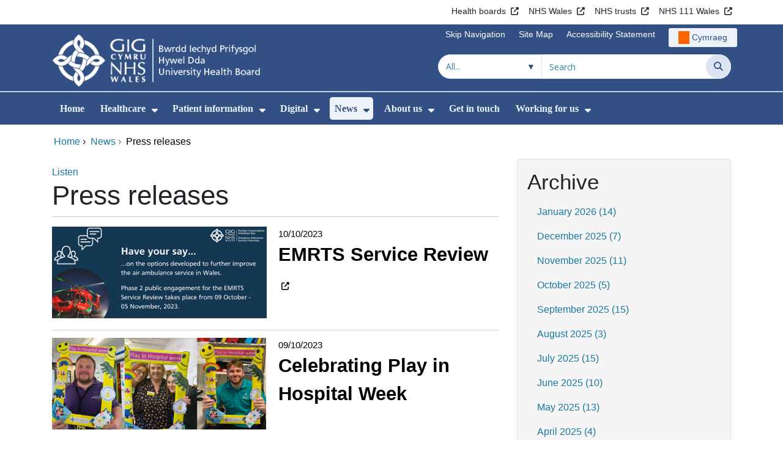

--- FILE ---
content_type: text/html;charset=UTF-8
request_url: https://hduhb.nhs.wales/news/press-releases/?startRow=281
body_size: 27647
content:
<!DOCTYPE html><html lang="en">

	

<head>
	<meta charset="utf-8">
	<meta http-equiv="X-UA-Compatible" content="IE=edge">
	<meta name="viewport" content="width=device-width, initial-scale=1.0">
	<meta name="viewport" content="width=device-width">
	<meta name="description" content="COVID&#xd;&#xa;Vaccine&#x20;programme">
	<meta name="keywords" content="">
	
	

	<title>Press releases - Hywel Dda University Health Board</title>

	
	<link rel="canonical" href="https://hduhb.nhs.wales/news/press-releases/">

	
	
	<link rel="stylesheet" href="/core/modules/v1/core_assets/css/mura.10.min.css?v=10.0.624"><link rel="stylesheet" href="/core/modules/v1/core_assets/css/mura.10.skin.css?v=10.0.624">

	
	<link rel="stylesheet" href="/themes/gradientTrustTheme/assets/font-awesome/css/fontawesome.min.css?v=d752473b-637e-45ce-b458-6e5bb9a49fca">
	<link rel="stylesheet" href="/themes/gradientTrustTheme/assets/font-awesome/css/brands.min.css?v=d752473b-637e-45ce-b458-6e5bb9a49fca">
	<link rel="stylesheet" href="/themes/gradientTrustTheme/assets/font-awesome/css/solid.min.css?v=d752473b-637e-45ce-b458-6e5bb9a49fca">
	<link rel="stylesheet" href="/themes/gradientTrustTheme/assets/font-awesome/css/v4-shims.min.css?v=d752473b-637e-45ce-b458-6e5bb9a49fca">
	<link rel="stylesheet" href="/themes/gradientTrustTheme/assets/font-awesome/css/v5-font-face.min.css?v=d752473b-637e-45ce-b458-6e5bb9a49fca">

	
	<link rel="stylesheet" href="/themes/gradientTrustTheme/assets/nucleo/css/style.css?v=d752473b-637e-45ce-b458-6e5bb9a49fca">

	
	<link rel="stylesheet" href="/themes/gradientTrustTheme/css/site-f1d5e07570.min.css">

	
	<link rel="stylesheet" href="/sites/HDUhb/css/jquery-ui.min.css?v=d752473b-637e-45ce-b458-6e5bb9a49fca">

	<link rel="stylesheet" href="/sites/HDUhb/css/dataTables/v1.11.0/dataTables.bootstrap4.css">

	
	<link rel="stylesheet" href="/themes/gradientTrustTheme/css/trustNav-2f3030fa79.min.css">

	
	<link rel="stylesheet" media="print" href="/themes/gradientTrustTheme/css/print-d4b40c0840.min.css">

	
	<script src="/themes/gradientTrustTheme/js/libraries/jquery-3.5.1.min.js"></script>

	
	<link rel="shortcut icon" href="/sites/HDUhb/images/favicon.ico">
	<link rel="apple-touch-icon" sizes="180x180" href="/sites/HDUhb/images/apple-touch-icon.png">
	<link rel="icon" type="image/png" sizes="32x32" href="/sites/HDUhb/images/favicon-32x32.png">
	<link rel="icon" type="image/png" sizes="16x16" href="/sites/HDUhb/images/favicon-16x16.png">
	<link rel="manifest" href="/sites/HDUhb/images/site.webmanifest">
	<link rel="mask-icon" href="/sites/HDUhb/images/safari-pinned-tab.svg" color="#2c3e72">

	<meta name="msapplication-TileColor" content="#2c3e72">
	<meta name="msapplication-config" content="/sites/HDUhb/images/browserconfig.xml">
	<meta name="theme-color" content="#ffffff">
	<meta name="siteid" content="HDUhb">
	<meta name="published" content="2018-11-09T00:00:00Z">
	<meta name="expires" content="">
	<meta name="type" content="folder">
	<meta name="searchable" content="true">

	
	
	
	

	<meta property="og:url" content="https&#x3a;&#x2f;&#x2f;hduhb.nhs.wales&#x2f;news&#x2f;press-releases&#x2f;" />
	<meta property="og:site_name" content="Hywel&#x20;Dda&#x20;University&#x20;Health&#x20;Board" />
	<meta property="og:title" content="Press&#x20;releases" />
	<meta property="og:description" content="COVID&#xd;&#xa;Vaccine&#x20;programme" />
	<meta property="og:image" content="" />
	<meta property="og:image:width" content="1600" />
	<meta property="og:image:height" content="900" />
	<meta property="og:type" content="website" />


<script type="text/javascript" src="/core/modules/v1/core_assets/js/mura.min.js?v=10.0.624" defer="defer"></script>
<script>
(function(root,config){root.queuedMuraCmds=[],root.queuedMuraPreInitCmds=[],root.deferMuraInit=function(){void 0!==root.Mura&&"function"==typeof root.Mura.init?root.Mura.init(config):("function"!=typeof root.Mura&&(root.mura=root.m=root.Mura=function(o){root.queuedMuraCmds.push(o)},root.Mura.preInit=function(o){root.queuedMuraPreInitCmds.push(o)}),setTimeout(root.deferMuraInit))},root.deferMuraInit();}
)(this,{
loginURL:"?display=login",
siteid:"HDUhb",
contentid:"CBF324A7-BAC1-4A66-A2BA4611FC28F72A",
contenthistid:"DD6A6C7F-229E-43CF-9CB5C3BA59883C43",
changesetid:"",
parentid:"3515CC0A-F39D-4CAA-ADB3900B6F26F80C",
context:"",
indexfileinapi:true,
nocache:0,
assetpath:"/sites/HDUhb",
corepath:"/core",
fileassetpath:"https://emedia1.nhs.wales/HDUhb",
themepath:"/themes/gradientTrustTheme",
reCAPTCHALanguage:"en-GB",
preloaderMarkup: "\x3Cdiv\x20class\x3D\x22mura\x2Dpreloader\x2Dwrapper\x20container\x22\x3E\x3Cdiv\x20class\x3D\x22mura\x2Dpreloader\x20fa\x20fa\x2Drefresh\x20fa\x2Dspin\x22\x3E\x3Cspan\x3E\x3C\x2Fspan\x3E\x3C\x2Fdiv\x3E\x3C\x2Fdiv\x3E",
mobileformat: false,
windowdocumentdomain: "",
layoutmanager:true,
type:"Folder",
subtype:"Default",
queueObjects: true,
rb:{"formrequiredwrapperclass":"","formradiolabelclass":"form-check-label","formresponsewrapperclass":"","formwrapperclass":"","formbuttoncancellabel":"Cancel","formselectclass":"form-control","formbuttonclass":"btn btn-primary","formfileclass":"form-control","formfileplaceholder":"Select File","formbuttonwrapperclass":"btn-group","formbuttoninnerclass":"","formcheckboxwrapperclass":"form-check","formradiowrapperclass":"form-check","formcheckboxlabelclass":"form-check-label","forminputclass":"form-control","formradioclass":"form-check-input","formcheckboxclass":"form-check-input","formfieldlabelclass":"control-label","formtextareaclass":"form-control","formbuttonbacklabel":"Back","formbuttonsubmitclass":"form-submit btn-primary","formbuttonnextclass":"form-nav","formbuttonsubmitlabel":"Submit","formrequiredlabel":"Required","generalwrapperclass":"","formbuttonnextlabel":"Next","generalwrapperbodyclass":"","formbuttomsubmitclass":"form-submit btn-primary","formbuttonbackclass":"form-nav","formerrorwrapperclass":"","formbuttoncancelclass":"form-cancel btn btn-danger","formwrapperbodyclass":"","formbuttonsubmitwaitlabel":"Please wait","formgeneralcontrolclass":"form-control","formfieldwrapperclass":"form-group"},
dtExample:"10/11/2024",
dtCh:"/",
dtFormat:[1,0,2],
dtLocale:"en-GB"
});
</script>
<style>
			
				.pagination .page-item.active a.page-link {
					background-color: #264BA5;
					border-color:     #264BA5;
					color:            #ffffff;
				}
				.pagination .page-item a.page-link {
					color:            #264BA5;
				}
				.form-submit.btn-primary, .form-nav {
					background-color: #f8f9fa !important;
					border-color:     #BDD7EA !important;
					color:            #1B69B1 !important;
				}
				.form-submit.btn-primary:hover, .form-submit.btn-primary:focus,
				.form-nav:hover, .form-nav:focus {
					background-color: #e2e6ea !important;
					border-color:     #FFBF47 !important;
				}
			
		</style></head>





	<body id="news" class="depth-2 press-releases">

		<div id="fixableTopHeader" class="stickySharebar navbar-fixed-top header-min"></div>
		

	

	
	<div class="skip-to-main" id="skip-to-main">
		<a class="sr-only sr-only-focusable" href="#skipnav" tabindex="1" aria-label="Skip to main content">Skip to main content</a>
	</div>

	<div hidden><span id="new-window-0">Opens in new window</span></div>
	
	<div id="tophead"></div>

	<div class="topNav">
		

		
		
		

		
			
			<nav class="navbar navbar-expand-md bg-white header-nav1">
				<div class="container">
					<div class="collapse navbar-collapse">
						<ul class="navbar-nav mr-auto"></ul>
						<ul class="navbar-nav contactLinks">
							
							
				
					
						<li class="nav-item"><a href="http://www.wales.nhs.uk/ourservices/directory/LocalHealthBoards" class="nav-link" target="_blank" rel="noreferrer noopener" aria-describedby="new-window-0">Health boards</a></li>
					
				
					
						<li class="nav-item"><a href="http://www.wales.nhs.uk/" class="nav-link" target="_blank" rel="noreferrer noopener" aria-describedby="new-window-0">NHS Wales</a></li>
					
				
					
						<li class="nav-item"><a href="http://www.wales.nhs.uk/ourservices/directory/NHSTrusts" class="nav-link" target="_blank" rel="noreferrer noopener" aria-describedby="new-window-0">NHS trusts</a></li>
					
				
					
						<li class="nav-item"><a href="https://111.wales.nhs.uk/" class="nav-link" target="_blank" rel="noreferrer noopener" aria-describedby="new-window-0">NHS 111 Wales</a></li>
					
				
			
							
						</ul>
					</div>
				</div>
			</nav>
		

		
		
		

		
			
			<nav class="navbar navbar-expand-md header-nav2">
				<div class="container">
					<div class="collapse navbar-collapse">
						<ul class="navbar-nav mr-auto"></ul>
						<ul class="navbar-nav contactLinks">
							
								<li class="nav-item"><a class="nav-link" href="#skipnav" target="_self">Skip Navigation</a></li>
							
							
				
					
						
						
					
				
					
						<li class="nav-item"><a href="/use-of-site/site-map/" class="nav-link" target="_self">Site Map</a></li>
					
				
					
						<li class="nav-item"><a href="/use-of-site/accessibility-statement/" class="nav-link" target="_self">Accessibility Statement</a></li>
					
				
			
							<li class="nav-item"><div class="mura-object" data-object="singlelanguagenavtool" data-objectid="" data-instanceid="A5CD8807-3C24-452C-8CDD64022BB96EBC" style="" data-render="server" data-async="false" data-renderlinkonly="true" data-cssstyles="" data-classstyle="nav-link" data-objecticonclass="mi-commenting" data-objectname=""><div id="" class="mura-object-content" style=""><style>
			 button.navbar-toggler.mainNavToggle.d-md-none.nav-link span[lang="CY"].labelForIcon:before
			,a[lang="CY"].d-none.d-md-block.nav-link:before {
				height: 21px; 
				width: 18px; 
				content: ''; 
				display: inline-block; 
				background-image: url(/plugins/MThduhb/images/lang/cymraeg-icon.svg);
				background-color: #FF6400;
				mask: url(/plugins/MThduhb/images/lang/cymraeg-icon.svg) no-repeat center; 
				mask-size: cover; 
				vertical-align: middle; 
			}

			a[lang="CY"].d-none.d-md-block.nav-link:before{
				margin-right: 4px;
			}
			
			 button.navbar-toggler.mainNavToggle.d-md-none.nav-link span
			,a.d-none.d-md-block.nav-link {
				background:#EDF1F8 0% 0% no-repeat padding-box;
				color: #325083 !important;
				border-radius: 3px;
				height: 31px;		
			}

			.navbar-expand-md.header-nav2 .navbar-nav .nav-item a{
				display: flex !important;
				align-items: center;
				justify-content: center;
			}

			a.d-none.d-md-block.nav-link {
				margin-left: 1rem;
			}

			 button.navbar-toggler.mainNavToggle.d-md-none.nav-link span:hover
			,.navbar-expand-md.header-nav2 .navbar-nav .nav-item a:hover
			,a.d-none.d-md-block.nav-link:hover {
				text-decoration: underline;
			}

			@media (max-width: 767.98px) {
				 button.navbar-toggler.mainNavToggle.d-md-none.nav-link span[lang="CY"].labelForIcon:before
				,a[lang="CY"].d-none.d-md-block.nav-link:before {	
					position: absolute !important;
					left: 2.05em;
					margin-top: -0.45em;
				}

				.mainNavBurgerMobile{
					padding: 12px 0px 10px 0px;
				}

				button.navbar-toggler.mainNavToggle.d-md-none.nav-link span.mainNavBurgerMobile:hover{
					text-decoration: none;
				}

				.labelForIconMobile{
					vertical-align: -50%;
				}

				div:has(> button.languageButton){
					padding-top: 5px;
				}
			}

			@media (max-width: 544.98px) {
				div:has(> button.languageButton){
					padding-top: 2px;
				}
			}
		</style>
	
	
	
	
		
			
			
			
				<button class      = "languageButton navbar-toggler mainNavToggle d-md-none nav-link"
						type       = "button"
						aria-label = "Cymraeg"
						onclick    = "window.location.href = 'https&#x3a;&#x2f;&#x2f;biphdd.gig.cymru&#x2f;newyddion&#x2f;datganiadau-ir-wasg&#x2f;';">

						<span class="mainNavBurger mainNavBurgerMobile">
							<span class="labelForIcon labelForIconMobile" lang="CY">Cymraeg</span>
						</span>
				</button>
			
			<a href="https&#x3a;&#x2f;&#x2f;biphdd.gig.cymru&#x2f;newyddion&#x2f;datganiadau-ir-wasg&#x2f;" lang="CY" class="d-none d-md-block nav-link">Cymraeg</a></div></div></li>
						</ul>
					</div>
				</div>
			</nav>
		

		<nav class="navbar navbar-expand-md header-nav3">
			<div class="container">
				<div class="collapse navbar-collapse">
					<ul class="navbar-nav siteBrand">
						<li class="image-container">
							<a href="/" >
								<img class="nav-large-image" src="/sites/HDUhb/images/logo/HDUhb2.png" alt="NHS Wales | Hywel Dda University Health Board"/>
							</a>
						</li>
					</ul>

					

					
					

					<ul class="navbar-nav searchbox">
						<li class="input-group">
							<form method="get" id="searchFormdt" class="form-inline" action="/search-results/">
								<div class="searchFilterContainer">
									<select name="searchFilter" id="searchFilter" class="form-control searchFilter" aria-label="Search within">
										<option value="">All...</option>
									</select>
								</div>
								<div class="input-group-append">
									<input type="text" name="Keywords" id="navKeywords" class="form-control" value="" placeholder="Search" autocomplete="off" aria-label="Search for">
									<button class="closeIcon" type="reset" id="grCloseIcon" data-formId="navKeywords" aria-label="Clear"></button>
									<button type="submit" class="btn btn-search" id="button-addon" aria-label="Search">
										<i class="fa fa-search" aria-hidden="true"></i>
										<span class="sr-only">Search</span>
									</button>
								</div>
								<input type="hidden" name="strippedKeywords" value="" id="strippedKeywords2">
								<input type="hidden" name="display"          value="search">
								<input type="hidden" name="newSearch"        value="true">
								<input type="hidden" name="noCache"          value="1">
								<input type="hidden" name="csrf_token" value="440E2AD054FB1977E2C864F10AA1B8EE" /><input type="hidden" name="csrf_token_expires" value="260130001654126" />
							</form>
						</li>
					</ul>
				</div>
			</div>
		</nav>
	</div>


<script>
	$(function() {
		
			var eSearchFilter = $('#searchFilter');
			var maxLength     = 60;
			var siteId="HDUhb";
			var selId="";
            var remotePath="/themes/gradientTrustTheme";
			var textAll="All...";
			var textLoading="Loading";
		
		setSearchFilter(eSearchFilter, siteId, selId, remotePath, maxLength, textAll, textLoading);
	});

	document.addEventListener('DOMContentLoaded', function() {
		var navKeywords = document.getElementById('navKeywords');
		var closeIcon   = document.getElementById('grCloseIcon');

		function toggleCloseIcon() {
			if (navKeywords.value.trim() !== '') {
				closeIcon.style.display = 'block';
			} else {
				closeIcon.style.display = 'none';
			}
		}

		closeIcon.addEventListener('click', function() {
			navKeywords.value = '';
			toggleCloseIcon();	
		});

		navKeywords.addEventListener('input', toggleCloseIcon);
		toggleCloseIcon();
	});
</script>
	

	<script>
		Mura(function(){
			var menuDepth = 0;
			["/news/","/news/press-releases/"].forEach(
				function(value){
					menuDepth += 1;
					if(menuDepth <= 2){
						var navItem = [Mura("#navPrimary [href='" + value + "']"), Mura("#moreMenuList [href='" + value + "']")];

						for (i = 0; i < navItem.length; i++){
							if(navItem[i].length){
								navItem[i].addClass("active");
								var navItemLi = navItem[i].closest("li");
								if(navItemLi.length){
									navItemLi.addClass("active");
								}
							}
						}
					}
				}
			);

			var activeLinkInPrimaryNav = $('#navPrimary').find('li a.active')
			if ($(window).width() > 767 && activeLinkInPrimaryNav.length > 0 && activeLinkInPrimaryNav.parent().hasClass('hidden')){
				$('button.btn-more').addClass('active');
			} else {
				$('button.btn-more').removeClass('active');
			}

			
				var closeSubPanel = '';
				if ($('#mobileAsidePrimaryBurgerMenu').children().hasClass('targetLinks')){
					closeSubPanel = $('#mobileAsidePrimaryBurgerMenu .targetLinks').children('li.closeSubPanel');
				} else if ($('#mobileAsidePrimaryBurgerMenu').children().hasClass('flex-column')){
					closeSubPanel = $('#mobileAsidePrimaryBurgerMenu .flex-column').children('li.closeSubPanel');
					if ($('#mobileAsidePrimaryBurgerMenu .flex-column').find('ul.targetLinks')){
						$('#mobileAsidePrimaryBurgerMenu .flex-column ul.targetLinks').attr('data-parentid', 'CBF324A7-BAC1-4A66-A2BA4611FC28F72A');
					}
				}

				if(closeSubPanel.length){
					closeSubPanel.attr('data-parentid', '3515CC0A-F39D-4CAA-ADB3900B6F26F80C');
					closeSubPanel.attr('data-contentid', 'CBF324A7-BAC1-4A66-A2BA4611FC28F72A');
				}
			
		})
	</script>

	<style>
		ul#navPrimary li div::-webkit-scrollbar-thumb, ul#moreMenuList li div::-webkit-scrollbar-thumb{
			background: #264BA5;
		}

		
		@-moz-document url-prefix() {
			ul#navPrimary li div, ul#moreMenuList li div{
				scrollbar-color: #264BA5 #f9f9f9;
			}
		}

		
		@media screen and (-ms-high-contrast: active), (-ms-high-contrast: none) {
			ul#navPrimary li div, ul#moreMenuList li div{
				scrollbar-face-color: #264BA5;
				scrollbar-shadow-color: #264BA5;
				scrollbar-dark-shadow-color: #264BA5;
			}
		}
	</style>

	<div class="headerWrap">
		<header>
			<div id="mainheader">
				<nav class="navbar navbar-expand-md navbar-dark mainNav">
					<a href="/" class="mobileSiteName" style="display:none" tabindex="2">
						<div class="imageContainerMobile">
							<img class="mobileLogoImage" src="/sites/HDUhb/images/logo/mobileLogo.png" alt="NHS Wales"/>
							<span class="mobileSiteLogoText">Hywel&#x20;Dda&#x20;University&#x20;Health&#x20;Board</span>
						</div>
					</a>
					<div class="container smMobileNav">
						
						
						
							<div class="mura-object" data-object="singlelanguagenavtool" data-objectid="" data-instanceid="1B48DD5C-AB5C-4A9A-8F758AFB6705ECE4" style="" data-render="server" data-async="false" data-renderlinkonly="true" data-cssstyles="" data-classstyle="nav-link" data-objecticonclass="mi-commenting" data-objectname=""><div id="" class="mura-object-content" style=""><style>
			 button.navbar-toggler.mainNavToggle.d-md-none.nav-link span[lang="CY"].labelForIcon:before
			,a[lang="CY"].d-none.d-md-block.nav-link:before {
				height: 21px; 
				width: 18px; 
				content: ''; 
				display: inline-block; 
				background-image: url(/plugins/MThduhb/images/lang/cymraeg-icon.svg);
				background-color: #FF6400;
				mask: url(/plugins/MThduhb/images/lang/cymraeg-icon.svg) no-repeat center; 
				mask-size: cover; 
				vertical-align: middle; 
			}

			a[lang="CY"].d-none.d-md-block.nav-link:before{
				margin-right: 4px;
			}
			
			 button.navbar-toggler.mainNavToggle.d-md-none.nav-link span
			,a.d-none.d-md-block.nav-link {
				background:#EDF1F8 0% 0% no-repeat padding-box;
				color: #325083 !important;
				border-radius: 3px;
				height: 31px;		
			}

			.navbar-expand-md.header-nav2 .navbar-nav .nav-item a{
				display: flex !important;
				align-items: center;
				justify-content: center;
			}

			a.d-none.d-md-block.nav-link {
				margin-left: 1rem;
			}

			 button.navbar-toggler.mainNavToggle.d-md-none.nav-link span:hover
			,.navbar-expand-md.header-nav2 .navbar-nav .nav-item a:hover
			,a.d-none.d-md-block.nav-link:hover {
				text-decoration: underline;
			}

			@media (max-width: 767.98px) {
				 button.navbar-toggler.mainNavToggle.d-md-none.nav-link span[lang="CY"].labelForIcon:before
				,a[lang="CY"].d-none.d-md-block.nav-link:before {	
					position: absolute !important;
					left: 2.05em;
					margin-top: -0.45em;
				}

				.mainNavBurgerMobile{
					padding: 12px 0px 10px 0px;
				}

				button.navbar-toggler.mainNavToggle.d-md-none.nav-link span.mainNavBurgerMobile:hover{
					text-decoration: none;
				}

				.labelForIconMobile{
					vertical-align: -50%;
				}

				div:has(> button.languageButton){
					padding-top: 5px;
				}
			}

			@media (max-width: 544.98px) {
				div:has(> button.languageButton){
					padding-top: 2px;
				}
			}
		</style>
	
	
	
	
		
			
			
			
				<button class      = "languageButton navbar-toggler mainNavToggle d-md-none nav-link"
						type       = "button"
						aria-label = "Cymraeg"
						onclick    = "window.location.href = 'https&#x3a;&#x2f;&#x2f;biphdd.gig.cymru&#x2f;newyddion&#x2f;datganiadau-ir-wasg&#x2f;';">

						<span class="mainNavBurger mainNavBurgerMobile">
							<span class="labelForIcon labelForIconMobile" lang="CY">Cymraeg</span>
						</span>
				</button>
			
			<a href="https&#x3a;&#x2f;&#x2f;biphdd.gig.cymru&#x2f;newyddion&#x2f;datganiadau-ir-wasg&#x2f;" lang="CY" class="d-none d-md-block nav-link">Cymraeg</a></div></div>
						
						<div>
							<button tabindex="8" class="navbar-toggler mainNavToggle searchBoxBtn" type="button" data-id='searchBox' aria-label="Search">
								<span class="fa fa-search mainNavBurger"><br>
									<span class="labelForIcon">Search</span>
								</span>
							</button>
														
							<button tabindex="9" class="navbar-toggler mainNavToggle mainNavBurgerMobile" type="button" data-id='mobileAsidePrimaryBurgerMenu' aria-label="Menu">
								<span class="fa fa-bars mainNavBurger"><br>
									<span class="labelForIcon">Menu</span>
								</span>
							</button>
						</div>
						<div id="mainNavBar" class="collapse navbar-collapse">
							
			























 




  
   



  
       
  

    
      
        
        
				

			
				

				
				<ul id="navPrimary" class="navbar-nav mr-auto">
				<li class="first nav-item" role='none'><a href="/" class="nav-link">Home</a></li>
			

			
			
			

			
			<li class="nav-item dropdown" role='none'>
				<a href="/healthcare/" class="nav-link dropdownToggle"  aria-haspopup="true" aria-expanded="false">Healthcare</a>
				
					<button class="toggleSubMenu fa fa-caret-down" aria-expanded="false" role="menuitem">
						<span>
							<span class="visually-hidden">Show Submenu For Healthcare</span>
						</span>
					</button>
				
				
				
					<div class="dropdown-menu">
						
							
							
							
								
								<a class="dropdown-item" href="/healthcare/help-us-help-you/" target="_self"  >Help us help you</a>
							
						
							
							
							
								
								<a class="dropdown-item" href="/healthcare/covid-19-information/" target="_self"  >COVID-19 information</a>
							
						
							
							
							
								
								<a class="dropdown-item" href="/healthcare/hospitals-and-centres/" target="_self"  >Hospitals and centres</a>
							
						
							
							
							
								
								<a class="dropdown-item" href="/healthcare/inpatient-visiting/" target="_self"  >Inpatient visiting</a>
							
						
							
							
							
								
								<a class="dropdown-item" href="/healthcare/restarting-services/" target="_self"  >Restarting services</a>
							
						
							
							
							
								
								<a class="dropdown-item" href="/healthcare/services-and-teams/" target="_self"  >Services and teams</a>
							
						
							
							
							
								
								<a class="dropdown-item" href="/healthcare/tourist-and-visitor-information/" target="_self"  >Tourist and visitor information</a>
							
						
					</div>
				
			
			</li>
			
			
			

			
			<li class="nav-item dropdown" role='none'>
				<a href="/patient-information/" class="nav-link dropdownToggle" aria-haspopup="true" aria-expanded="false">Patient information</a>
				
					<button class="toggleSubMenu fa fa-caret-down" aria-expanded="false" role="menuitem">
						<span>
							<span class="visually-hidden">Show Submenu For Patient information</span>
						</span>
					</button>
				
				
				
					<div class="dropdown-menu">
						
							
							
							
								
								<a class="dropdown-item" href="/patient-information/cancer-services/" target="_self"  >Cancer services</a>
							
						
							
							
							
								
								<a class="dropdown-item" href="/patient-information/bereavement-support/" target="_self"  >Bereavement support</a>
							
						
							
							
							
								
								<a class="dropdown-item" href="https://hduhb.nhs.wales/healthcare/services-and-teams/patient-support-services-complaints-feedback/" target="_self"  >Feedback and complaints</a>
							
						
							
							
							
								
								<a class="dropdown-item" href="/patient-information/infection-control-advice/" target="_self"  >Infection control advice</a>
							
						
							
							
							
								
								<a class="dropdown-item" href="/patient-information/inpatient-and-outpatient/" target="_self"  >Inpatient and outpatient</a>
							
						
							
							
							
								
								<a class="dropdown-item" href="/patient-information/mental-health-and-wellbeing/" target="_self"  >Mental health and wellbeing</a>
							
						
							
							
							
								
								<a class="dropdown-item" href="/patient-information/patient-transport/" target="_self"  >Patient transport</a>
							
						
							
							
							
								
								<a class="dropdown-item" href="/patient-information/preparing-for-treatment-lifestyle-advice/" target="_self"  >Preparing for Treatment - Lifestyle advice</a>
							
						
							
							
							
								
								<a class="dropdown-item" href="https://phw.nhs.wales/topics/staying-well-during-the-cost-of-living-crisis/" target="_self"  >Staying well during the cost of living crisis</a>
							
						
					</div>
				
			
			</li>
			
			
			

			
			<li class="nav-item dropdown" role='none'>
				<a href="/digital/" class="nav-link dropdownToggle" aria-haspopup="true" aria-expanded="false">Digital</a>
				
					<button class="toggleSubMenu fa fa-caret-down" aria-expanded="false" role="menuitem">
						<span>
							<span class="visually-hidden">Show Submenu For Digital</span>
						</span>
					</button>
				
				
				
					<div class="dropdown-menu">
						
							
							
							
								
								<a class="dropdown-item" href="/digital/hywel-dda-post/" target="_self"  >Hywel Dda Post</a>
							
						
							
							
							
								
								<a class="dropdown-item" href="/digital/appslibrary/" target="_self"  >Digital health applications library</a>
							
						
							
							
							
								
								<a class="dropdown-item" href="/digital/phr/" target="_self"  >Personal held records &quot;Patients Know Best&quot; &#x28;PKB&#x29;</a>
							
						
							
							
							
								
								<a class="dropdown-item" href="/digital/digital-assessments/" target="_self"  >Digital assessments</a>
							
						
							
							
							
								
								<a class="dropdown-item" href="/digital/video-consultations/" target="_self"  >Video consultations</a>
							
						
							
							
							
								
								<a class="dropdown-item" href="/digital/technology-enabled-care/" target="_self"  >Technology enabled care</a>
							
						
							
							
							
								
								<a class="dropdown-item" href="/digital/wearable-technology-for-falls-prevention/" target="_self"  >Wearable technology for falls prevention</a>
							
						
					</div>
				
			
			</li>
			
			
			

			
			<li class="nav-item dropdown" role='none'>
				<a href="/news/" class="nav-link dropdownToggle" aria-haspopup="true" aria-expanded="false">News</a>
				
					<button class="toggleSubMenu fa fa-caret-down" aria-expanded="false" role="menuitem">
						<span>
							<span class="visually-hidden">Show Submenu For News</span>
						</span>
					</button>
				
				
				
					<div class="dropdown-menu">
						
							
							
							
								
								<a class="dropdown-item" href="/news/public-services-ombudsmans-notice/" target="_self"  >Public Services Ombudsman&#x27;s Notice</a>
							
						
							
							
							
								
								<a class="dropdown-item" href="/news/press-releases/" target="_self"  >Press releases</a>
							
						
							
							
							
								
								<a class="dropdown-item" href="/news/health-charities-news/" target="_self"  >Health Charities News</a>
							
						
							
							
							
								
								<a class="dropdown-item" href="/news/prince-philip-hospital-minor-injury-unit/" target="_self"  >Prince Philip Hospital - Minor Injury Unit</a>
							
						
							
							
							
								
								<a class="dropdown-item" href="/news/raac/" target="_self"  >RAAC</a>
							
						
							
							
							
								
								<a class="dropdown-item" href="/news/infected-blood-inquiry/" target="_self"  >Infected Blood Inquiry</a>
							
						
					</div>
				
			
			</li>
			
			
			

			
			<li class="nav-item dropdown" role='none'>
				<a href="/about-us/" class="nav-link dropdownToggle" aria-haspopup="true" aria-expanded="false">About us</a>
				
					<button class="toggleSubMenu fa fa-caret-down" aria-expanded="false" role="menuitem">
						<span>
							<span class="visually-hidden">Show Submenu For About us</span>
						</span>
					</button>
				
				
				
					<div class="dropdown-menu">
						
							
							
							
								
								<a class="dropdown-item" href="/about-us/your-health-board/" target="_self"  >Your health board</a>
							
						
							
							
							
								
								<a class="dropdown-item" href="/about-us/governance-arrangements/" target="_self"  >Governance arrangements</a>
							
						
							
							
							
								
								<a class="dropdown-item" href="/about-us/healthier-mid-and-west-wales/" target="_self"  >Healthier Mid and West Wales</a>
							
						
							
							
							
								
								<a class="dropdown-item" href="/about-us/consultation-and-engagement/" target="_self"  >Consultation and engagement</a>
							
						
							
							
							
								
								<a class="dropdown-item" href="/about-us/performance-targets/" target="_self"  >Performance targets</a>
							
						
					</div>
				
			
			</li>
			
			
			

			
			<li class="nav-item" role='none'>
				<a href="/get-in-touch/" class="nav-link">Get in touch</a>
				
				
			</li>
			
			
			

			
			<li class="last nav-item dropdown" role='none'>
				<a href="/working-for-us/" class="nav-link dropdownToggle" aria-haspopup="true" aria-expanded="false">Working for us</a>
				
					<button class="toggleSubMenu fa fa-caret-down" aria-expanded="false" role="menuitem">
						<span>
							<span class="visually-hidden">Show Submenu For Working for us</span>
						</span>
					</button>
				
				
				
					<div class="dropdown-menu">
						
							
							
							
								
								<a class="dropdown-item" href="/working-for-us/allied-health-professionals/" target="_self"  >Allied health professionals</a>
							
						
							
							
							
								
								<a class="dropdown-item" href="/working-for-us/apprenticeship-academy/" target="_self"  >Apprenticeship Academy</a>
							
						
							
							
							
								
								<a class="dropdown-item" href="/working-for-us/benefits-and-values/" target="_self"  >Benefits and values</a>
							
						
							
							
							
								
								<a class="dropdown-item" href="/working-for-us/candidate-hub/" target="_self"  >Candidate hub</a>
							
						
							
							
							
								
								<a class="dropdown-item" href="/working-for-us/contact-the-recruitment-team/" target="_self"  >Contact the recruitment team</a>
							
						
							
							
							
								
								<a class="dropdown-item" href="/working-for-us/current-vacancies/" target="_self"  >Current vacancies</a>
							
						
							
							
							
								
								<a class="dropdown-item" href="/working-for-us/living-in-the-hywel-dda-area/" target="_self"  >Living in the Hywel Dda area</a>
							
						
							
							
							
								
								<a class="dropdown-item" href="/working-for-us/manager-hub/" target="_self"  >Manager hub</a>
							
						
							
							
							
								
								<a class="dropdown-item" href="/working-for-us/medical-and-dental/" target="_self"  >Medical and dental</a>
							
						
							
							
							
								
								<a class="dropdown-item" href="/working-for-us/non-clinical/" target="_self"  >Non-clinical</a>
							
						
							
							
							
								
								<a class="dropdown-item" href="/working-for-us/nursing-and-healthcare/" target="_self"  >Nursing and healthcare</a>
							
						
							
							
							
								
								<a class="dropdown-item" href="/working-for-us/volunteer-and-work-experience-hub/" target="_self"  >Volunteer and work experience hub</a>
							
						
					</div>
				
			
			</li>
			
			</ul>
			
			
        
        
		

							<div class="more hidden">
								<span class="divider"></span>
								<button class="btn-more" aria-controls="moreMenuContent" aria-label="More">
									<div class="more-menu" >More</div>
									<i class="fa fa-angle-double-down"></i>
								</button>
							</div>
						</div>
					</div>
				</nav>
				<nav class="navbar moreMenu">
					<div id="moreMenuPanel" class="container">
						<div id="moreMenuContent">
							<button type="button" class="close" aria-label="Close">
								<span aria-hidden="true">&times;</span>
							</button>
						</div>
					</div>
				</nav>
			</div>
		</header>
	</div>
	<div class="topIcons">
		<div id="mobileAsidePrimaryBurgerMenu" style="display:none">
			
			
				
			
		
			<ul class="navbar-nav contactLinks businessLinks1">
				
					
				
					
						<li class="nav-item"><a href="http://www.wales.nhs.uk/ourservices/directory/LocalHealthBoards" class="nav-link" target="_blank" rel="noreferrer noopener" aria-describedby="new-window-0">Health boards</a></li>
					
				
					
						<li class="nav-item"><a href="http://www.wales.nhs.uk/" class="nav-link" target="_blank" rel="noreferrer noopener" aria-describedby="new-window-0">NHS Wales</a></li>
					
				
					
						<li class="nav-item"><a href="http://www.wales.nhs.uk/ourservices/directory/NHSTrusts" class="nav-link" target="_blank" rel="noreferrer noopener" aria-describedby="new-window-0">NHS trusts</a></li>
					
				
					
						<li class="nav-item"><a href="https://111.wales.nhs.uk/" class="nav-link" target="_blank" rel="noreferrer noopener" aria-describedby="new-window-0">NHS 111 Wales</a></li>
					
				
			
					
				
			</ul>
			<ul class="navbar-nav contactLinks businessLinks2">
				
				
					
						
						
					
				
					
						<li class="nav-item"><a href="/use-of-site/site-map/" class="nav-link" target="_self">Site Map</a></li>
					
				
					
						<li class="nav-item"><a href="/use-of-site/accessibility-statement/" class="nav-link" target="_self">Accessibility Statement</a></li>
					
				
			
			</ul>
		</div>

		
		

		<div class="container-fluid" id="searchBox" style="display:none">
			<div class="searchBar input-group">
				<form method="get" id="searchForm" class="form-control" role="search" action="/search-results/">
					<div class="searchSelectBox">
						<select tabindex="4" name="searchFilter" id="searchFilter3" class="form-control" aria-label="Search within">
							<option value="">All...</option>
						</select>
						<i class="fa fa-chevron-down" aria-hidden="true"></i>
					</div>
					<div class="input-group-append">
						<input tabindex="5" type="text" name="Keywords" id="txtKeywords3" class="form-control" value="" placeholder="Search" aria-label="Search for">
						<button tabindex="6" class="closeIcon" id= "mbCloseIcon" type="reset" data-formId="txtKeywords3" aria-label="Clear"></button>
						<button tabindex="7" type="submit" class="btn btn-search" id="button-addon2" aria-label="Search">
							<i class="fa fa-search" aria-hidden="true"></i>
							<span class="sr-only">Search</span>
						</button>
					</div>
					<input type="hidden" name="strippedKeywords" value="" id="strippedKeywords3" >
					<input type="hidden" name="display"          value="search">
					<input type="hidden" name="newSearch"        value="true">
					<input type="hidden" name="noCache"          value="1">
					<input type="hidden" name="csrf_token" value="656F0662185E80F21F01165729F73AF9" /><input type="hidden" name="csrf_token_expires" value="260130001654190" />
				</form>
			</div>
		</div>
		<div class="container-fluid" id="languageLink" style="display:none"></div>
		
	</div>
	
	<a name="skipnav"></a>


<script>
	$(function() {
		
			var eSearchFilter = $('#searchFilter3');
			var maxLength     = 60;
			var siteId="HDUhb";
			var selId="";
			var remotePath="/themes/gradientTrustTheme";
			var textAll="All...";
			var textLoading="Loading";
		
        setSearchFilter(eSearchFilter, siteId, selId, remotePath, maxLength, textAll, textLoading);
		$('.smMobileNav .navbar-toggler.mainNavToggle.d-md-none').attr('tabindex', '8');

		document.addEventListener("keydown", (event) => {
  			if (event.key === "Escape") {
				hideAnyOpenDropdown();
  			}
		});
	});

	document.addEventListener('DOMContentLoaded', function() {
		var txtKeywords = document.getElementById('txtKeywords3');
		var closeIcon   = document.getElementById('mbCloseIcon');

		function toggleCloseIcon() {
			if (txtKeywords.value.trim() !== '') {
				closeIcon.style.display = 'block';
			} else {
				closeIcon.style.display = 'none';
			}
		}

		closeIcon.addEventListener('click', function() {
			txtKeywords.value = '';
			toggleCloseIcon();	
		});

		txtKeywords.addEventListener('input', toggleCloseIcon);
		toggleCloseIcon();
	});
</script>

		<div class="template py-3">
			<div class="container top">
				<div class="mura-region"><div class="mura-region-local"><div class="mura-object" data-object="screenreader" data-objectid="8758463A-7C3F-491B-9EA4CC008D1A267D" data-instanceid="F0356600-47F0-4671-B6EB8E5B0014CADE" style="" data-objectname="Screen&#x20;Reader" data-objecticonclass="mi-eye" data-queue="true" data-render="server" data-screenreader="2" data-buttonhoverovertext="Activate&#x20;Recite&#x20;Me" data-isfontcontrolenabled="1" data-isvisualcontrolenabled="1" data-isdictionarycontrolenabled="1" data-istranslatecontrolenabled="1" data-ismp3controlenabled="1" data-iscontinuousplayenabled="1" data-buttontext="Listen" data-readspeakerbuttontitle="Listen&#x20;to&#x20;this&#x20;page&#x20;using&#x20;ReadSpeaker" data-customerid="7475" data-layoutid="8758463A-7C3F-491B-9EA4CC008D1A267D" data-stylesupport="&#x7b;&#x7d;" data-selectedcontrol="all" data-language="en_uk" data-async="false" data-servicekey="" data-cssstyles=""><div id="" class="mura-object-content" style=""><script>
		if (!Element.prototype.matches) {
			Element.prototype.matches = Element.prototype.msMatchesSelector;
		}
	</script>

	<script src="//cdn1.readspeaker.com/script/7475/webReader/webReader.js?pids=wr&ver=1" type="text/javascript"></script>

	
		<script type="text/javascript">
			window.rsConf = {
				general: {
					usePost: true,
					uiLang: "en_uk"
				}
			};
		</script>
	

	<script>
		function waitForElementAvailable(selector) {
			return new Promise(resolve => {
				if (document.querySelector(selector)) {
					return resolve(document.querySelector(selector));
				}

				const observer = new MutationObserver(mutations => {
					if (document.querySelector(selector)) {
						observer.disconnect();
						resolve(document.querySelector(selector));
					}
				});

				observer.observe(document.body, {
					childList: true,
					subtree: true
				});
			});
		};

		waitForElementAvailable('.rsbtn_tools .rsbtn_toollist').then(element => {
			var readSpeakerEngHelpUrl      = "https://listen.wales.nhs.uk/";
			var readSpeakerWelshHelpUrl    = "https://gwrando.wales.nhs.uk/";
			var originalReadSpeakerHelpLi  = $('.rsbtn_tools .rsbtn_toollist .rsbtn_tool_help').not('.dhcwCustomHelp');
			var originalReadSpeakerHelpBtn = originalReadSpeakerHelpLi.find('button');
			var isOriginalHelpBtnLastchild = originalReadSpeakerHelpBtn.hasClass('last-child');

			originalReadSpeakerHelpLi.hide();

			$(element).append(`<li class="rsbtn_tool_help dhcwCustomHelp">
									<button class="rsbtn_tool ${isOriginalHelpBtnLastchild ? 'last-child' : ""}" onclick='openHelpSite()'>
										<span class="rsicn rsicn-help" aria-hidden="true"></span>
										<span class="rsbtn_btnlabel newWindowIndicator" data-rslang="content:help">Help</span>
									</button>
									<a id="readSpeakerHelpLink" class="hidden" href="${'en_uk' == 'cy_cy' ? readSpeakerWelshHelpUrl : readSpeakerEngHelpUrl}" target="_blank"></a>
								</li>`);

			isOriginalHelpBtnLastchild ? originalReadSpeakerHelpBtn.removeClass('last-child') : "";
		});

		function openHelpSite(){
			$('#readSpeakerHelpLink')[0].click();
		};

	</script>
	<script>
		$(function() {
			if ($('section#mainPageContent').length == 1){
				$('#read_speaker').prependTo('section#mainPageContent').removeClass("hidden");

				

				return false;
			}
		});

		ReadSpeaker.q(function(){
			var accordionCardToShow = {};

			rspkr.c.addEvent('onBeforeSync', function(type, id) {
				var showPrefix    = 'readSpeakerShow_';
				var	element       = $rs.get('#sync' + id);
				var	parentElement = element.parentElement;

				while (parentElement.length != 0 && parentElement !== document.body) {
					var classes = parentElement.classList;

					for (var classIndex = 0, currentClass; currentClass = classes[classIndex]; classIndex++){
						if(Object.keys(accordionCardToShow).length != 0 && $('#sync' + id).parents('#' + $(accordionCardToShow).attr("id")).length === 0){
							$(accordionCardToShow).collapse('hide');
							accordionCardToShow = {};
						}

						if (currentClass.substr(0, showPrefix.length) === showPrefix){
							accordionCardToShow = $rs.get('#' + currentClass.substr(showPrefix.length));
							$(accordionCardToShow).collapse('show');
						}
					}

					parentElement = parentElement.parentElement;
				}
			});
		});
	</script>

	<div id="read_speaker" class="hidden noindex">
		<div class="listener">
			<div id="readspeaker_button1" class="rs_skip rsbtn rs_preserve">
				<a rel       = "nofollow"
				   class     = "rsbtn_play"
				   accesskey = "L"
				   title     = "Listen&#x20;to&#x20;this&#x20;page&#x20;using&#x20;ReadSpeaker"
				   href      = "//app-eu.readspeaker.com/cgi-bin/rsent?customerid=7475&amp;lang=en_uk&amp;readid=mainPageContent&amp;url=">

				   	<span class="rsbtn_left rsimg rspart">
						<span class="rsbtn_text">
							<span>Listen</span>
						</span>
					</span>
					<span class="rsbtn_right rsimg rsplay rspart"></span>
				</a>
			</div>
		</div>
	</div>

	<style>
		#read_speaker {
			padding-top:10px;
		}
	</style></div></div><div class="mura-object" data-object="cookiecontrol" data-objectid="B193BD9F-B876-4C32-98F9B32C8D767169" data-instanceid="92C2CA3F-C75D-44A8-B80B4A7CC416CA5B" style="" data-objectname="Cookie&#x20;Control" data-objecticonclass="mi-creative-commons" data-queue="true" data-selectedpageorfolder="90F936DA-659E-4CC5-82EEAF1A3AC6583E&#x7c;Cookie&#x20;information" data-pageorfolderlistingtype="c" data-acceptbehaviour="all" data-textaccept="Accept&#x20;All&#x20;Cookies" data-rejectbutton="1" data-textreject="Reject&#x20;Non-Essential&#x20;Cookies" data-texton="On" data-textoff="Off" data-notificationbehaviour="notify" data-position="left" data-layout="slideout" data-theme="dark" data-accessibilityoutline="1" data-optionalcookiescatcontentidb563aa4f="4A91CE4D-D9F8-481E-A6381F3ADB2FEBB8" data-layoutid="D9B003BF-455C-497B-93CE92B72D2C5386" data-stylesupport="&#x7b;&#x7d;" data-sitekeygoogleanalytics="G-3P3RM2599Q" data-render="server" data-apikey="bee2ac5483a1d10bc6dda8a79a4c178685e552e1" data-product="PRO_MULTISITE" data-mode="gdpr" data-settingsbuttontext="Settings" data-fontfamily="-apple-system,BlinkMacSystemFont,Segoe&#x20;UI,Roboto,Helvetica&#x20;Neue,Arial,sans-serif" data-toggletype="slider" data-closestyle="icon" data-settingsstyle="button" data-consentcookieexpiry="90" data-sitekey4a91ce4dd9f8481ea6381f3adb2febb8="G-3P3RM2599Q" data-notifyonce="false" data-accessibilityhighlightfocus="false" data-transient="false" data-async="false" data-necessarycookies="" data-cssstyles=""><div id="" class="mura-object-content" style=""><script>
		Mura(function(m){
			m.loader()
			  .loadcss('/modules/cookieControl/css/cookieControl.css?v=d752473b-637e-45ce-b458-6e5bb9a49fca');
		});
	</script>
	<style>
		#ccc-icon {
			fill: #2d7ea5 !important;
		}
		#ccc .ccc-content--highlight.ccc-content--light .ccc-link.ccc-tabbable:focus {
			background-color: #2d7ea5 !important;
			filter: invert(0%) !important;
		}
		#ccc #ccc-notify:not(.ccc-notify__box) {
			background-color: #333333 !important;
			display: block !important;
			text-align: center;
		}
		#ccc .ccc-content--dark .ccc-notify-button:focus, .ccc-content--light .ccc-notify-button:focus  {
			box-shadow: 0 0 0 2px #ffffff !important;
			outline: #333333 solid 2px !important;
			outline-offset: 2px !important;
		}

		#ccc .ccc-content--light .ccc-accept-button span  {
			color: #ffffff !important;
		}
		#ccc .ccc-content--light .ccc-reject-button span  {
			color: #000000 !important;
		}

		#ccc .ccc-content--dark span  {
			color: #ffffff !important;
		}

		#ccc .ccc-notify-button {
			-webkit-border-radius: 0 !important;
			-moz-border-radius: 0 !important;
			border-radius: 0 !important;
			background-color: #2d7ea5 !important;
			color: #ffffff !important;
			border-color: #fff !important;
			background: transparent;
			border: 2px solid;
			border-color:#2d7ea5 !important;
		}

		#ccc #ccc-content {
			background-color: #333333 !important;
		}
		#ccc #ccc-content p {
			color: #ffffff !important;
		}

		#cc-panel {
            padding-bottom: 40px;
        }

		@media (hover: none) and (pointer: coarse) {
			::-webkit-scrollbar {
				width: 10px;
				height: 10px;
			}

			::-webkit-scrollbar-thumb {
				background: #888; 
				border-radius: 5px;
			}

			::-webkit-scrollbar-thumb:hover {
				background: #555; 
			}

			::-webkit-scrollbar-track {
				background: #f1f1f1; 
			}
        }
	</style>

	

	

	<script>
		Mura(function(m) {
			
		var config = {
			apiKey   : 'bee2ac5483a1d10bc6dda8a79a4c178685e552e1'
			,product : 'PRO_MULTISITE'
			,text    : { 
						 title : '<h2 id="ccc-title">This site uses cookies to store information on your computer</h2>'
						,intro : '<p>Cookies are small text files saved on your phone, tablet or computer when you visit a website.</p> Some of these cookies are essential, while others help us to improve your experience by providing insights into how the site is being used.'
						,
					
			             
						 necessaryTitle       : 'Essential cookies'
						,necessaryDescription : '<p>These cookies enable core functionality such as page navigation and access to secure areas. The website cannot function properly without these cookies, and can only be disabled by changing your browser preferences.</p>'
						,
					
			             
						 thirdPartyTitle       : 'Warning: Some cookies require your attention'
						,thirdPartyDescription : '<p>Consent for some third party cookies can not be automatically revoked. Please follow the link below if you want to opt out of them.</p>'
						,thirdPartyCookies     : 'This service may set third party cookies'
						,readMore              : 'Read More'
						,showVendors           : 'Show services within this category'
						,
					
			             
						 notifyTitle       : '<h2 id="ccc-notify-title">Your choice regarding cookies on this site</h2>'
						,notifyDescription : 'We use cookies to optimise site functionality and give you the best possible experience'
						,
					
			             acceptSettings     : 'Accept All Cookies'
			             ,rejectSettings    : 'Reject Non-Essential Cookies'
			             ,accept            : 'Accept All Cookies'
			             ,reject            : 'Reject Non-Essential Cookies'
			             ,acceptRecommended : 'Accept All Cookies'
			             ,settings          : 'Settings'
			             ,on                : 'On'
			             ,off               : 'Off'
			           }
			
							,statement : { description : 'For more information, view our'
							              ,name        : 'Cookie information'
							              ,url         : '/use-of-site/cookie-information/'
							              ,updated     : '21/06/2023'
							             }
						
			,notifyOnce          : false
			,rejectButton        : true
			,mode                : "gdpr"
			,position            : "left"
			,layout              : "slideout"
			,theme               : "dark"
			,initialState        : "notify"
			,setInnerHTML        : true
			,wrapInnerHTML       : true
			,toggleType          : "slider"
			,closeStyle          : "icon"
			,settingsStyle       : "button"
			,notifyDismissButton : true
			,consentCookieExpiry : 90
			,logConsent          : false
			,encodeCookie        : true
			,subDomains          : true
			,acceptBehaviour     : "all"
			,necessaryCookies    : ['cfid','cftoken','MuraCMSAffinity','MuraCMSAffinityCORS','MXP_TRACKINGID','MURA_UPC','rb','RB','FETDISPLAY','infobanner*','minimiseBanner-eConsultDefaultTarget']
			,optionalCookies     : [
					{
						 name              : 'Website usage cookies'
						,label             : 'Website usage cookies'
						,description       : '<p>We may use third party tools such as Google Analytics and similar to help us anonymously measure how you use our websites. This allows us to make improvements based on our users\' needs.</p><p>These tools set cookies that store anonymised information about how you got to the site, and how you interact with the site.</p>'
						,cookies           : ['_ga' ,'_gid' ,'_gat' ,'_gat_UA-*' ,'_gac_UA-*' ,'_ga_*']
						,onAccept          : function(){/* Disable Google Analytics 4*/
gtag('consent', 'update', {'analytics_storage': 'granted'});
/* End Google Analytics */}
						,onRevoke          : function(){/* Disable Google Analytics 4*/
gtag('consent', 'update', {'analytics_storage': 'denied'});
/* End Google Analytics 4*/}
						,vendors           : [{thirdPartyCookies:false,url:"https://policies.google.com/technologies/cookies?hl=en-US",name:"Google Analytics",description:"We use Google Analytics for usage metrics like page views and link clicks. It uses cookies to join up user behaviour across multiple page views and sessions."}]
						,thirdPartyCookies : []
					},
			]
			,accessibility       : { outline              : true
			                        ,highlightFocus       : false
			                        ,overlay              : false
			                        ,disableSiteScrolling : false
			                       }
			,branding            : { fontFamily      : "-apple-system,BlinkMacSystemFont,Segoe UI,Roboto,Helvetica Neue,Arial,sans-serif"
			                        ,toggleColor     : "#2d7ea5"
			                        ,toggleText      : "#fff"
			                        ,backgroundColor : "#333333"
			                        ,fontColor       : "#ffffff"
			                        ,removeAbout     : true
			                       }
		};
	

			m.loader().loadjs('https://cc.cdn.civiccomputing.com/9/cookieControl-9.x.min.js', function() {
				var cc_cookie = JSON.parse(CookieControl.getCookie('CookieControl'));
				if(cc_cookie){
					var cookie_valid       = ('necessaryCookies' in cc_cookie);
					var iab_enabled        = ('iabCMP' in config) && (config.iabCMP);
					var cookie_iab_enabled = ('iabConsent' in cc_cookie) && !('optionalCookies' in cc_cookie);
					if(!cookie_valid || (iab_enabled !== cookie_iab_enabled)){
						CookieControl.delete('CookieControl');
						CookieControl.delete('CookieControlTC');
					}
				}

				config.onLoad = function() {
					$("#ccc-icon").attr("tabindex", "2");	
				};
				
				CookieControl.load(config);
			});
		});
	</script></div></div></div></div>
			</div>

			<div class="container">
				
					
	<nav class="mb-1"><ol itemscope itemtype="http://schema.org/BreadcrumbList" id="crumblist" class="mura-breadcrumb breadcrumb">
					
						
							<li itemprop="itemListElement" itemscope itemtype="http://schema.org/ListItem" class="first breadcrumb-item">
								
								<a itemprop="item" href="/"><span itemprop="name">Home</span></a>
									
									<meta itemprop="position" content="1" />
							</li>
						
					
						
							<li itemprop="itemListElement" itemscope itemtype="http://schema.org/ListItem" class="breadcrumb-item">
								&nbsp;&#8250;&nbsp;
								<a itemprop="item" href="/news/"><span itemprop="name">News</span></a>
									
									<meta itemprop="position" content="2" />
							</li>
						
					
						
							<li itemprop="itemListElement" itemscope itemtype="http://schema.org/ListItem" class="last breadcrumb-item active">
								&nbsp;&#8250;&nbsp;
								<a itemprop="item" href="/news/press-releases/"><span itemprop="name">Press releases</span></a>
								<meta itemprop="position" content="3" />
							</li>
						
					
				</ol>
	</nav>


				

				<div class="row">
					<section id="mainPageContent" class="col-md-12 col-lg-9 col-xl-8 content">
						
						
							
								
							
						
						
						
			
			
			
				

					
					
					

						
						
							
								<h1 class="pageTitle">Press releases</h1>
							
							
							
						

						
							
							
								
									<div class="mura-region mura-region-loose">
					<div class="mura-region-local"></div>
					</div>
								
							
						
						
		
		
			
			
			
				
					
					
						<div class="mura-object" data-object="folder" data-objectid="CBF324A7-BAC1-4A66-A2BA4611FC28F72A" data-instanceid="876217FD-15C5-406D-B88BE329289A3D1B" style="" data-render="server" data-objectname="Folder" data-sourcetype="children" data-source="CBF324A7-BAC1-4A66-A2BA4611FC28F72A" data-standardoptions="true" data-layout="default" data-displaylist="Image,Date,Title" data-nextn="20" data-modalimages="false" data-applypermfilter="false" data-imagesize="custom" data-imageheight="150" data-imagewidth="350" data-showcat="No" data-caticon="No" data-catclass="&#x20;label&#x20;label-info" data-useremotelink="No" data-objecticonclass="mi-th-list" data-cssstyles="&#x7b;&#x7d;" data-metacssstyles="&#x7b;&#x7d;" data-contentcssstyles="&#x7b;&#x7d;" data-showsortby="true" data-showsortdirection="true" data-usecategoryintersect="false" data-textcolour="&#x23;1D70C0" data-backgroundcolour="&#x23;F8F9FA" data-issmallimageshownonmobile="true" data-layoutid="CBF324A7-BAC1-4A66-A2BA4611FC28F72A" data-hastargetattr="true" data-disabledtextcolour="&#x23;999999" data-showmetadata="1" data-targetattr="objectparams" data-scrollpages="false" data-queue="true" data-stylesupport="&#x7b;&#x7d;" data-contentbackgroundcolour="&#x23;ffffff" data-contenttextcolour="&#x23;000000" data-labeltag="h2" data-async="false" data-forcelayout="false" data-maxitems="" data-items="" data-nextnid="" data-viewalllink="" data-viewalllabel=""><div id="" class="mura-object-content" style=""><style>
		div[data-object="collection"] .mura-object-meta{
			text-transform: none !important;
		}
	</style>

	  
	




	
		
			
		
		
		
		
			
				<style>
		div[data-instanceid="876217FD-15C5-406D-B88BE329289A3D1B"].mura-expanded .mura-object-content{
		              text-align: left;
		          }#svIndex.smallImageMobilex876217FD, .mura-editing #svIndex.smallImageMobilex876217FD {
			                   background-color: #ffffff !important;
			                }#svIndex.smallImageMobilex876217FD dt, .mura-editing #svIndex.smallImageMobilex876217FD dt {
			                      color: #000000 !important;
			                  }#svIndex.smallImageMobilex876217FD a, .mura-editing #svIndex.smallImageMobilex876217FD a {
			                      color: #000000 !important;
			                  }#svIndex.smallImageMobilex876217FD p, .mura-editing #svIndex.smallImageMobilex876217FD p {
			                      color: #000000 !important;
			                  }
		
	</style>

	<div id="svIndex" class="mura-index  smallImageMobilex876217FD smallImageMobile ">
		<div >
 	
 


	
	
		
		<dl  class="first hasImage" style="min-height:170px;padding-left:370px;">
			
			
				
				
				
				
						
						
						

						

						
							
							
							

							<dd  class="image d-none d-sm-block">
								
									
										<a href="https://easc.nhs.wales/engagement/sdp/" target="_blank" title="EMRTS Service Review" class=" link-wrapper" aria-describedby="new-window-0" rel="noopener noreferrer">
											<img src='https://emedia1.nhs.wales/HDUhb/cache/file/105618FE-D211-416E-81032F9393508CD6_W350_H150.png'  alt='' title='' loading='lazy'/>
										</a>
									
								
							</dd>

							
								<dd  class="image d-block d-sm-none">
									
										<a href="https://easc.nhs.wales/engagement/sdp/" target="_blank" title="EMRTS Service Review" class=" link-wrapper" aria-describedby="new-window-0" rel="noopener noreferrer">
											<img src='https://emedia1.nhs.wales/HDUhb/cache/file/105618FE-D211-416E-81032F9393508CD6_small.png'  alt='' title='' loading='lazy'>
										</a>
									
								</dd>
							
						
					
				
				
			
				
				
				
				
						
							
								<dt  class="date releaseDate">
								
									
									10/10/2023
								
								</dt>
							
						
					
				
				
			
				
				
				
				

						

						<dt  class="title" data-value="EMRTS&#x20;Service&#x20;Review">
						
							


							
							

							

							
								<a href="https://easc.nhs.wales/engagement/sdp/" target="_blank" aria-describedby="new-window-0" rel="noopener noreferrer">EMRTS Service Review</a>
							
						
						</dt>
					
				
				
			
			
			

		
		</dl>
		

	

	
	
		
		<dl  class="hasImage" style="min-height:170px;padding-left:370px;">
			
			
				
				
				
				
						
						
						

						

						
							
							
							

							<dd  class="image d-none d-sm-block">
								
									
										<a href="https://hduhb.nhs.wales/news/press-releases/celebrating-play-in-hospital-week/"  title="Celebrating Play in Hospital Week" class=" "  >
											<img src='https://emedia1.nhs.wales/HDUhb/cache/file/DF1C50DC-E5C8-4A5B-8B8EA40D12EBB334_W350_H150.png'  alt='Staff members holding sign saying 'Play in Hospital Week'' title='Celebrating Play in Hospital Week' loading='lazy'/>
										</a>
									
								
							</dd>

							
								<dd  class="image d-block d-sm-none">
									
										<a href="/news/press-releases/celebrating-play-in-hospital-week/"  title="Celebrating Play in Hospital Week" class=" "  >
											<img src='https://emedia1.nhs.wales/HDUhb/cache/file/DF1C50DC-E5C8-4A5B-8B8EA40D12EBB334_small.png'  alt='Staff members holding sign saying 'Play in Hospital Week'' title='Celebrating Play in Hospital Week' loading='lazy'>
										</a>
									
								</dd>
							
						
					
				
				
			
				
				
				
				
						
							
								<dt  class="date releaseDate">
								
									
									09/10/2023
								
								</dt>
							
						
					
				
				
			
				
				
				
				

						

						<dt  class="title" data-value="Celebrating&#x20;Play&#x20;in&#x20;">
						
							


							
							

							

							
								<a href="https://hduhb.nhs.wales/news/press-releases/celebrating-play-in-hospital-week/" target="_self"  >Celebrating Play in Hospital Week</a>
							
						
						</dt>
					
				
				
			
			
			

		
		</dl>
		

	

	
	
		
		<dl  class="hasImage" style="min-height:170px;padding-left:370px;">
			
			
				
				
				
				
						
						
						

						

						
							
							
							

							<dd  class="image d-none d-sm-block">
								
									
										<a href="https://sbuhb.nhs.wales/news/swansea-bay-health-news/first-person-in-wales-to-get-cancer-wonder-drug-is-given-the-all-clear/" target="_blank" title="First person in Wales to get cancer wonder drug is given all clear" class=" link-wrapper" aria-describedby="new-window-0" rel="noopener noreferrer">
											<img src='https://emedia1.nhs.wales/HDUhb/cache/file/F9A59E29-7BED-4745-8D073BF6EA1E228B_W350_H150.png'  alt='Janet Baker' title='First person in Wales to get cancer wonder drug is given all clear' loading='lazy'/>
										</a>
									
								
							</dd>

							
								<dd  class="image d-block d-sm-none">
									
										<a href="https://sbuhb.nhs.wales/news/swansea-bay-health-news/first-person-in-wales-to-get-cancer-wonder-drug-is-given-the-all-clear/" target="_blank" title="First person in Wales to get cancer wonder drug is given all clear" class=" link-wrapper" aria-describedby="new-window-0" rel="noopener noreferrer">
											<img src='https://emedia1.nhs.wales/HDUhb/cache/file/F9A59E29-7BED-4745-8D073BF6EA1E228B_small.png'  alt='Janet Baker' title='First person in Wales to get cancer wonder drug is given all clear' loading='lazy'>
										</a>
									
								</dd>
							
						
					
				
				
			
				
				
				
				
						
							
								<dt  class="date releaseDate">
								
									
									06/10/2023
								
								</dt>
							
						
					
				
				
			
				
				
				
				

						

						<dt  class="title" data-value="First&#x20;person&#x20;in&#x20;Wale">
						
							


							
							

							

							
								<a href="https://sbuhb.nhs.wales/news/swansea-bay-health-news/first-person-in-wales-to-get-cancer-wonder-drug-is-given-the-all-clear/" target="_blank" aria-describedby="new-window-0" rel="noopener noreferrer">First person in Wales to get cancer wonder drug is given all clear</a>
							
						
						</dt>
					
				
				
			
			
			

		
		</dl>
		

	

	
	
		
		<dl  class="hasImage" style="min-height:170px;padding-left:370px;">
			
			
				
				
				
				
						
						
						

						

						
							
							
							

							<dd  class="image d-none d-sm-block">
								
									
										<a href="https://hduhb.nhs.wales/news/press-releases/cross-hands-and-tumble-surgery-to-return-general-medical-services-contract/"  title="Cross Hands and Tumble Surgery to return General Medical Services contract" class=" "  >
											<img src='https://emedia1.nhs.wales/HDUhb/cache/file/F6A3AD4D-9DCF-44AB-96BA40637CD866C3_W350_H150.jpg'  alt='' title='' loading='lazy'/>
										</a>
									
								
							</dd>

							
								<dd  class="image d-block d-sm-none">
									
										<a href="/news/press-releases/cross-hands-and-tumble-surgery-to-return-general-medical-services-contract/"  title="Cross Hands and Tumble Surgery to return General Medical Services contract" class=" "  >
											<img src='https://emedia1.nhs.wales/HDUhb/cache/file/F6A3AD4D-9DCF-44AB-96BA40637CD866C3_small.jpg'  alt='' title='' loading='lazy'>
										</a>
									
								</dd>
							
						
					
				
				
			
				
				
				
				
						
							
								<dt  class="date releaseDate">
								
									
									04/10/2023
								
								</dt>
							
						
					
				
				
			
				
				
				
				

						

						<dt  class="title" data-value="Cross&#x20;Hands&#x20;and&#x20;Tumb">
						
							


							
							

							

							
								<a href="https://hduhb.nhs.wales/news/press-releases/cross-hands-and-tumble-surgery-to-return-general-medical-services-contract/" target="_self"  >Cross Hands and Tumble Surgery to return General Medical Services contract</a>
							
						
						</dt>
					
				
				
			
			
			

		
		</dl>
		

	

	
	
		
		<dl  class="hasImage" style="min-height:170px;padding-left:370px;">
			
			
				
				
				
				
						
						
						

						

						
							
							
							

							<dd  class="image d-none d-sm-block">
								
									
										<a href="https://hduhb.nhs.wales/news/press-releases/hayden-dental-carmarthen-return-nhs-dental-contract/"  title="Hayden Dental – Carmarthen, return NHS Dental contract" class=" "  >
											<img src='https://emedia1.nhs.wales/HDUhb/cache/file/C9F6B68B-F790-4485-B75769D19E16B853_W350_H150.jpg'  alt='' title='' loading='lazy'/>
										</a>
									
								
							</dd>

							
								<dd  class="image d-block d-sm-none">
									
										<a href="/news/press-releases/hayden-dental-carmarthen-return-nhs-dental-contract/"  title="Hayden Dental – Carmarthen, return NHS Dental contract" class=" "  >
											<img src='https://emedia1.nhs.wales/HDUhb/cache/file/C9F6B68B-F790-4485-B75769D19E16B853_small.jpg'  alt='' title='' loading='lazy'>
										</a>
									
								</dd>
							
						
					
				
				
			
				
				
				
				
						
							
								<dt  class="date releaseDate">
								
									
									03/10/2023
								
								</dt>
							
						
					
				
				
			
				
				
				
				

						

						<dt  class="title" data-value="Hayden&#x20;Dental&#x20;&ndash;&#x20;Carm">
						
							


							
							

							

							
								<a href="https://hduhb.nhs.wales/news/press-releases/hayden-dental-carmarthen-return-nhs-dental-contract/" target="_self"  >Hayden Dental – Carmarthen, return NHS Dental contract</a>
							
						
						</dt>
					
				
				
			
			
			

		
		</dl>
		

	

	
	
		
		<dl  class="hasImage" style="min-height:170px;padding-left:370px;">
			
			
				
				
				
				
						
						
						

						

						
							
							
							

							<dd  class="image d-none d-sm-block">
								
									
										<a href="https://hduhb.nhs.wales/news/press-releases/hywel-dda-university-health-boards-smoking-and-wellbeing-team-are-finalists-in-the-best-mental-health-support-service-category-at-this-years-mental-health-wellbeing-wales-awards-2023/"  title="Smoking and Wellbeing Team are finalists at this year's Mental Health &amp; Wellbeing Wales Awards 2023" class=" "  >
											<img src='https://emedia1.nhs.wales/HDUhb/cache/file/25664026-A346-4E90-A48A788737308E3F_W350_H150.jpg'  alt='' title='' loading='lazy'/>
										</a>
									
								
							</dd>

							
								<dd  class="image d-block d-sm-none">
									
										<a href="/news/press-releases/hywel-dda-university-health-boards-smoking-and-wellbeing-team-are-finalists-in-the-best-mental-health-support-service-category-at-this-years-mental-health-wellbeing-wales-awards-2023/"  title="Smoking and Wellbeing Team are finalists at this year's Mental Health &amp; Wellbeing Wales Awards 2023" class=" "  >
											<img src='https://emedia1.nhs.wales/HDUhb/cache/file/25664026-A346-4E90-A48A788737308E3F_small.jpg'  alt='' title='' loading='lazy'>
										</a>
									
								</dd>
							
						
					
				
				
			
				
				
				
				
						
							
								<dt  class="date releaseDate">
								
									
									29/09/2023
								
								</dt>
							
						
					
				
				
			
				
				
				
				

						

						<dt  class="title" data-value="Smoking&#x20;and&#x20;Wellbein">
						
							


							
							

							

							
								<a href="https://hduhb.nhs.wales/news/press-releases/hywel-dda-university-health-boards-smoking-and-wellbeing-team-are-finalists-in-the-best-mental-health-support-service-category-at-this-years-mental-health-wellbeing-wales-awards-2023/" target="_self"  >Smoking and Wellbeing Team are finalists at this year's Mental Health &amp; Wellbeing Wales Awards 2023</a>
							
						
						</dt>
					
				
				
			
			
			

		
		</dl>
		

	

	
	
		
		<dl  class="hasImage" style="min-height:170px;padding-left:370px;">
			
			
				
				
				
				
						
						
						

						

						
							
							
							

							<dd  class="image d-none d-sm-block">
								
									
										<a href="https://hduhb.nhs.wales/news/press-releases/art-opportunities-available-as-part-of-cancer-treatment-unit-project/"  title="Art opportunities available as part of cancer treatment unit project" class=" "  >
											<img src='https://emedia1.nhs.wales/HDUhb/cache/file/DD56B8AA-8BB5-4EC0-99190A919B7E3EBD_W350_H150.jpg'  alt='' title='' loading='lazy'/>
										</a>
									
								
							</dd>

							
								<dd  class="image d-block d-sm-none">
									
										<a href="/news/press-releases/art-opportunities-available-as-part-of-cancer-treatment-unit-project/"  title="Art opportunities available as part of cancer treatment unit project" class=" "  >
											<img src='https://emedia1.nhs.wales/HDUhb/cache/file/DD56B8AA-8BB5-4EC0-99190A919B7E3EBD_small.jpg'  alt='' title='' loading='lazy'>
										</a>
									
								</dd>
							
						
					
				
				
			
				
				
				
				
						
							
								<dt  class="date releaseDate">
								
									
									29/09/2023
								
								</dt>
							
						
					
				
				
			
				
				
				
				

						

						<dt  class="title" data-value="Art&#x20;opportunities&#x20;av">
						
							


							
							

							

							
								<a href="https://hduhb.nhs.wales/news/press-releases/art-opportunities-available-as-part-of-cancer-treatment-unit-project/" target="_self"  >Art opportunities available as part of cancer treatment unit project</a>
							
						
						</dt>
					
				
				
			
			
			

		
		</dl>
		

	

	
	
		
		<dl  class="hasImage" style="min-height:170px;padding-left:370px;">
			
			
				
				
				
				
						
						
						

						

						
							
							
							

							<dd  class="image d-none d-sm-block">
								
									
										<a href="https://hduhb.nhs.wales/news/press-releases/health-annual-meeting-reflects-on-another-extraordinary-year/"  title="Health Board's annual meeting reflects on another extraordinary year " class=" "  >
											<img src='https://emedia1.nhs.wales/HDUhb/cache/file/04A1950C-607C-444E-894B11CCA03F44EE_W350_H150.jpg'  alt='' title='' loading='lazy'/>
										</a>
									
								
							</dd>

							
								<dd  class="image d-block d-sm-none">
									
										<a href="/news/press-releases/health-annual-meeting-reflects-on-another-extraordinary-year/"  title="Health Board's annual meeting reflects on another extraordinary year " class=" "  >
											<img src='https://emedia1.nhs.wales/HDUhb/cache/file/04A1950C-607C-444E-894B11CCA03F44EE_small.jpg'  alt='' title='' loading='lazy'>
										</a>
									
								</dd>
							
						
					
				
				
			
				
				
				
				
						
							
								<dt  class="date releaseDate">
								
									
									28/09/2023
								
								</dt>
							
						
					
				
				
			
				
				
				
				

						

						<dt  class="title" data-value="Health&#x20;Board&#x27;s&#x20;annua">
						
							


							
							

							

							
								<a href="https://hduhb.nhs.wales/news/press-releases/health-annual-meeting-reflects-on-another-extraordinary-year/" target="_self"  >Health annual meeting reflects on another extraordinary year </a>
							
						
						</dt>
					
				
				
			
			
			

		
		</dl>
		

	

	
	
		
		<dl  class="hasImage" style="min-height:170px;padding-left:370px;">
			
			
				
				
				
				
						
						
						

						

						
							
							
							

							<dd  class="image d-none d-sm-block">
								
									
										<a href="https://hduhb.nhs.wales/news/press-releases/appointment-of-hywel-dda-university-health-board-chair/"  title="Appointment of Hywel Dda University Health Board Chair" class=" "  >
											<img src='https://emedia1.nhs.wales/HDUhb/cache/file/77234808-2104-4C87-8933DC9960541A0D_W350_H150.png'  alt='' title='' loading='lazy'/>
										</a>
									
								
							</dd>

							
								<dd  class="image d-block d-sm-none">
									
										<a href="/news/press-releases/appointment-of-hywel-dda-university-health-board-chair/"  title="Appointment of Hywel Dda University Health Board Chair" class=" "  >
											<img src='https://emedia1.nhs.wales/HDUhb/cache/file/77234808-2104-4C87-8933DC9960541A0D_small.png'  alt='' title='' loading='lazy'>
										</a>
									
								</dd>
							
						
					
				
				
			
				
				
				
				
						
							
								<dt  class="date releaseDate">
								
									
									28/09/2023
								
								</dt>
							
						
					
				
				
			
				
				
				
				

						

						<dt  class="title" data-value="Appointment&#x20;of&#x20;Hywel">
						
							


							
							

							

							
								<a href="https://hduhb.nhs.wales/news/press-releases/appointment-of-hywel-dda-university-health-board-chair/" target="_self"  >Appointment of Hywel Dda University Health Board Chair</a>
							
						
						</dt>
					
				
				
			
			
			

		
		</dl>
		

	

	
	
		
		<dl  class="hasImage" style="min-height:170px;padding-left:370px;">
			
			
				
				
				
				
						
						
						

						

						
							
							
							

							<dd  class="image d-none d-sm-block">
								
									
										<a href="https://hduhb.nhs.wales/news/press-releases/baby-loss-remembrance-service-resumes-at-withybush-hospital/"  title="Baby loss remembrance service resumes at Withybush Hospital" class=" "  >
											<img src='https://emedia1.nhs.wales/HDUhb/cache/file/196A88D8-7F0A-443E-BCD2CE7ED7FFE204_W350_H150.png'  alt='LED candles in a group' title='Baby loss remembrance service resumes at Withybush Hospital' loading='lazy'/>
										</a>
									
								
							</dd>

							
								<dd  class="image d-block d-sm-none">
									
										<a href="/news/press-releases/baby-loss-remembrance-service-resumes-at-withybush-hospital/"  title="Baby loss remembrance service resumes at Withybush Hospital" class=" "  >
											<img src='https://emedia1.nhs.wales/HDUhb/cache/file/196A88D8-7F0A-443E-BCD2CE7ED7FFE204_small.png'  alt='LED candles in a group' title='Baby loss remembrance service resumes at Withybush Hospital' loading='lazy'>
										</a>
									
								</dd>
							
						
					
				
				
			
				
				
				
				
						
							
								<dt  class="date releaseDate">
								
									
									27/09/2023
								
								</dt>
							
						
					
				
				
			
				
				
				
				

						

						<dt  class="title" data-value="Baby&#x20;loss&#x20;remembranc">
						
							


							
							

							

							
								<a href="https://hduhb.nhs.wales/news/press-releases/baby-loss-remembrance-service-resumes-at-withybush-hospital/" target="_self"  >Baby loss remembrance service resumes at Withybush Hospital</a>
							
						
						</dt>
					
				
				
			
			
			

		
		</dl>
		

	

	
	
		
		<dl  class="hasImage" style="min-height:170px;padding-left:370px;">
			
			
				
				
				
				
						
						
						

						

						
							
							
							

							<dd  class="image d-none d-sm-block">
								
									
										<a href="https://hduhb.nhs.wales/news/press-releases/health-board-bids-farewell-to-retiring-director-of-nursing/"  title="Health board bids farewell to retiring Director of Nursing" class=" "  >
											<img src='https://emedia1.nhs.wales/HDUhb/cache/file/99C134F4-D289-4F3D-B3AD43247A5290FB_W350_H150.jpg'  alt='' title='' loading='lazy'/>
										</a>
									
								
							</dd>

							
								<dd  class="image d-block d-sm-none">
									
										<a href="/news/press-releases/health-board-bids-farewell-to-retiring-director-of-nursing/"  title="Health board bids farewell to retiring Director of Nursing" class=" "  >
											<img src='https://emedia1.nhs.wales/HDUhb/cache/file/99C134F4-D289-4F3D-B3AD43247A5290FB_small.jpg'  alt='' title='' loading='lazy'>
										</a>
									
								</dd>
							
						
					
				
				
			
				
				
				
				
						
							
								<dt  class="date releaseDate">
								
									
									26/09/2023
								
								</dt>
							
						
					
				
				
			
				
				
				
				

						

						<dt  class="title" data-value="Health&#x20;board&#x20;bids&#x20;fa">
						
							


							
							

							

							
								<a href="https://hduhb.nhs.wales/news/press-releases/health-board-bids-farewell-to-retiring-director-of-nursing/" target="_self"  >Health board bids farewell to retiring Director of Nursing</a>
							
						
						</dt>
					
				
				
			
			
			

		
		</dl>
		

	

	
	
		
		<dl  class="hasImage" style="min-height:170px;padding-left:370px;">
			
			
				
				
				
				
						
						
						

						

						
							
							
							

							<dd  class="image d-none d-sm-block">
								
									
										<a href="https://hduhb.nhs.wales/news/press-releases/family-shares-andreas-story-to-encourage-people-to-register-donation-decision/"  title="Family shares Andrea's story to encourage people to register donation decision" class=" "  >
											<img src='https://emedia1.nhs.wales/HDUhb/cache/file/7252AD84-8C88-4188-859EDCBEF376E315_W350_H150.jpg'  alt='' title='' loading='lazy'/>
										</a>
									
								
							</dd>

							
								<dd  class="image d-block d-sm-none">
									
										<a href="/news/press-releases/family-shares-andreas-story-to-encourage-people-to-register-donation-decision/"  title="Family shares Andrea's story to encourage people to register donation decision" class=" "  >
											<img src='https://emedia1.nhs.wales/HDUhb/cache/file/7252AD84-8C88-4188-859EDCBEF376E315_small.jpg'  alt='' title='' loading='lazy'>
										</a>
									
								</dd>
							
						
					
				
				
			
				
				
				
				
						
							
								<dt  class="date releaseDate">
								
									
									18/09/2023
								
								</dt>
							
						
					
				
				
			
				
				
				
				

						

						<dt  class="title" data-value="Family&#x20;shares&#x20;Andrea">
						
							


							
							

							

							
								<a href="https://hduhb.nhs.wales/news/press-releases/family-shares-andreas-story-to-encourage-people-to-register-donation-decision/" target="_self"  >Family shares Andrea's story to encourage people to register donation decision</a>
							
						
						</dt>
					
				
				
			
			
			

		
		</dl>
		

	

	
	
		
		<dl  class="hasImage" style="min-height:170px;padding-left:370px;">
			
			
				
				
				
				
						
						
						

						

						
							
							
							

							<dd  class="image d-none d-sm-block">
								
									
										<a href="https://hduhb.nhs.wales/news/press-releases/hywel-dda-progresses-with-site-selection-process-for-new-hospital/"  title="Hywel Dda progresses with site selection process for new hospital" class=" "  >
											<img src='https://emedia1.nhs.wales/HDUhb/cache/file/124292A8-90C7-4819-B7F7FA6E0F079AEF_W350_H150.png'  alt='' title='' loading='lazy'/>
										</a>
									
								
							</dd>

							
								<dd  class="image d-block d-sm-none">
									
										<a href="/news/press-releases/hywel-dda-progresses-with-site-selection-process-for-new-hospital/"  title="Hywel Dda progresses with site selection process for new hospital" class=" "  >
											<img src='https://emedia1.nhs.wales/HDUhb/cache/file/124292A8-90C7-4819-B7F7FA6E0F079AEF_small.png'  alt='' title='' loading='lazy'>
										</a>
									
								</dd>
							
						
					
				
				
			
				
				
				
				
						
							
								<dt  class="date releaseDate">
								
									
									14/09/2023
								
								</dt>
							
						
					
				
				
			
				
				
				
				

						

						<dt  class="title" data-value="Hywel&#x20;Dda&#x20;progresses">
						
							


							
							

							

							
								<a href="https://hduhb.nhs.wales/news/press-releases/hywel-dda-progresses-with-site-selection-process-for-new-hospital/" target="_self"  >Hywel Dda progresses with site selection process for new hospital</a>
							
						
						</dt>
					
				
				
			
			
			

		
		</dl>
		

	

	
	
		
		<dl  class="hasImage" style="min-height:170px;padding-left:370px;">
			
			
				
				
				
				
						
						
						

						

						
							
							
							

							<dd  class="image d-none d-sm-block">
								
									
										<a href="https://hduhb.nhs.wales/news/press-releases/protecting-young-children-against-flu-a-key-priority-this-winter/"  title="Protecting young children against flu a key priority this winter" class=" "  >
											<img src='https://emedia1.nhs.wales/HDUhb/cache/file/40E09D56-0FF7-4BC8-BF7AA7AE9092359B_W350_H150.jpg'  alt='' title='' loading='lazy'/>
										</a>
									
								
							</dd>

							
								<dd  class="image d-block d-sm-none">
									
										<a href="/news/press-releases/protecting-young-children-against-flu-a-key-priority-this-winter/"  title="Protecting young children against flu a key priority this winter" class=" "  >
											<img src='https://emedia1.nhs.wales/HDUhb/cache/file/40E09D56-0FF7-4BC8-BF7AA7AE9092359B_small.jpg'  alt='' title='' loading='lazy'>
										</a>
									
								</dd>
							
						
					
				
				
			
				
				
				
				
						
							
								<dt  class="date releaseDate">
								
									
									12/09/2023
								
								</dt>
							
						
					
				
				
			
				
				
				
				

						

						<dt  class="title" data-value="Protecting&#x20;young&#x20;chi">
						
							


							
							

							

							
								<a href="https://hduhb.nhs.wales/news/press-releases/protecting-young-children-against-flu-a-key-priority-this-winter/" target="_self"  >Protecting young children against flu a key priority this winter</a>
							
						
						</dt>
					
				
				
			
			
			

		
		</dl>
		

	

	
	
		
		<dl  class="hasImage" style="min-height:170px;padding-left:370px;">
			
			
				
				
				
				
						
						
						

						

						
							
							
							

							<dd  class="image d-none d-sm-block">
								
									
										<a href="https://hduhb.nhs.wales/news/press-releases/hywel-dda-uhb-concludes-public-consultation-on-paediatric-services/"  title="Hywel Dda UHB Concludes Public Consultation on Paediatric Services" class=" "  >
											<img src='https://emedia1.nhs.wales/HDUhb/cache/file/A72F46E1-6221-4D9D-8BB9D53CD1E48DB6_W350_H150.png'  alt='Graphic showing a group of young adults' title='Hywel Dda UHB Concludes Public Consultation on Paediatric Services' loading='lazy'/>
										</a>
									
								
							</dd>

							
								<dd  class="image d-block d-sm-none">
									
										<a href="/news/press-releases/hywel-dda-uhb-concludes-public-consultation-on-paediatric-services/"  title="Hywel Dda UHB Concludes Public Consultation on Paediatric Services" class=" "  >
											<img src='https://emedia1.nhs.wales/HDUhb/cache/file/A72F46E1-6221-4D9D-8BB9D53CD1E48DB6_small.png'  alt='Graphic showing a group of young adults' title='Hywel Dda UHB Concludes Public Consultation on Paediatric Services' loading='lazy'>
										</a>
									
								</dd>
							
						
					
				
				
			
				
				
				
				
						
							
								<dt  class="date releaseDate">
								
									
									11/09/2023
								
								</dt>
							
						
					
				
				
			
				
				
				
				

						

						<dt  class="title" data-value="Hywel&#x20;Dda&#x20;UHB&#x20;Conclu">
						
							


							
							

							

							
								<a href="https://hduhb.nhs.wales/news/press-releases/hywel-dda-uhb-concludes-public-consultation-on-paediatric-services/" target="_self"  >Hywel Dda UHB Concludes Public Consultation on Paediatric Services</a>
							
						
						</dt>
					
				
				
			
			
			

		
		</dl>
		

	

	
	
		
		<dl  class="hasImage" style="min-height:170px;padding-left:370px;">
			
			
				
				
				
				
						
						
						

						

						
							
							
							

							<dd  class="image d-none d-sm-block">
								
									
										<a href="https://hduhb.nhs.wales/news/press-releases/hywel-dda-announces-next-steps-for-the-new-hospital-site-consultation/"  title="Hywel Dda announces next steps for the New Hospital Site Consultation" class=" "  >
											<img src='https://emedia1.nhs.wales/HDUhb/cache/file/D2C4F7E1-91D1-4A91-953DB40F443FD401_W350_H150.png'  alt='Graphic a female healthcare worker standing next to a sign' title='Hywel Dda announces next steps for the New Hospital Site Consultation' loading='lazy'/>
										</a>
									
								
							</dd>

							
								<dd  class="image d-block d-sm-none">
									
										<a href="/news/press-releases/hywel-dda-announces-next-steps-for-the-new-hospital-site-consultation/"  title="Hywel Dda announces next steps for the New Hospital Site Consultation" class=" "  >
											<img src='https://emedia1.nhs.wales/HDUhb/cache/file/D2C4F7E1-91D1-4A91-953DB40F443FD401_small.png'  alt='Graphic a female healthcare worker standing next to a sign' title='Hywel Dda announces next steps for the New Hospital Site Consultation' loading='lazy'>
										</a>
									
								</dd>
							
						
					
				
				
			
				
				
				
				
						
							
								<dt  class="date releaseDate">
								
									
									08/09/2023
								
								</dt>
							
						
					
				
				
			
				
				
				
				

						

						<dt  class="title" data-value="Hywel&#x20;Dda&#x20;announces&#x20;">
						
							


							
							

							

							
								<a href="https://hduhb.nhs.wales/news/press-releases/hywel-dda-announces-next-steps-for-the-new-hospital-site-consultation/" target="_self"  >Hywel Dda announces next steps for the New Hospital Site Consultation</a>
							
						
						</dt>
					
				
				
			
			
			

		
		</dl>
		

	

	
	
		
		<dl  class="hasImage" style="min-height:170px;padding-left:370px;">
			
			
				
				
				
				
						
						
						

						

						
							
							
							

							<dd  class="image d-none d-sm-block">
								
									
										<a href="https://hduhb.nhs.wales/news/press-releases/two-innovative-health-projects-shortlisted-at-nhs-wales-awards-2023/"  title="Two innovative health projects shortlisted at NHS Wales Awards 2023" class=" "  >
											<img src='https://emedia1.nhs.wales/HDUhb/cache/file/E606192C-DFBB-4DA1-A9511B6C43B65FB5_W350_H150.png'  alt='Logo for the NHS Wales Awards 2023' title='Two innovative health projects shortlisted at NHS Wales Awards 2023' loading='lazy'/>
										</a>
									
								
							</dd>

							
								<dd  class="image d-block d-sm-none">
									
										<a href="/news/press-releases/two-innovative-health-projects-shortlisted-at-nhs-wales-awards-2023/"  title="Two innovative health projects shortlisted at NHS Wales Awards 2023" class=" "  >
											<img src='https://emedia1.nhs.wales/HDUhb/cache/file/E606192C-DFBB-4DA1-A9511B6C43B65FB5_small.png'  alt='Logo for the NHS Wales Awards 2023' title='Two innovative health projects shortlisted at NHS Wales Awards 2023' loading='lazy'>
										</a>
									
								</dd>
							
						
					
				
				
			
				
				
				
				
						
							
								<dt  class="date releaseDate">
								
									
									07/09/2023
								
								</dt>
							
						
					
				
				
			
				
				
				
				

						

						<dt  class="title" data-value="Two&#x20;innovative&#x20;healt">
						
							


							
							

							

							
								<a href="https://hduhb.nhs.wales/news/press-releases/two-innovative-health-projects-shortlisted-at-nhs-wales-awards-2023/" target="_self"  >Two innovative health projects shortlisted at NHS Wales Awards 2023</a>
							
						
						</dt>
					
				
				
			
			
			

		
		</dl>
		

	

	
	
		
		<dl  class="hasImage" style="min-height:170px;padding-left:370px;">
			
			
				
				
				
				
						
						
						

						

						
							
							
							

							<dd  class="image d-none d-sm-block">
								
									
										<a href="https://hduhb.nhs.wales/news/press-releases/my-dentists-hendy-gwyn-and-quay-street-return-nhs-dental-contract/"  title="{My} Dentists Hendy-Gwyn and Quay Street return NHS Dental contract" class=" "  >
											<img src='https://emedia1.nhs.wales/HDUhb/cache/file/27911084-06A7-4968-B191DA6F9656543F_W350_H150.jpg'  alt='' title='' loading='lazy'/>
										</a>
									
								
							</dd>

							
								<dd  class="image d-block d-sm-none">
									
										<a href="/news/press-releases/my-dentists-hendy-gwyn-and-quay-street-return-nhs-dental-contract/"  title="{My} Dentists Hendy-Gwyn and Quay Street return NHS Dental contract" class=" "  >
											<img src='https://emedia1.nhs.wales/HDUhb/cache/file/27911084-06A7-4968-B191DA6F9656543F_small.jpg'  alt='' title='' loading='lazy'>
										</a>
									
								</dd>
							
						
					
				
				
			
				
				
				
				
						
							
								<dt  class="date releaseDate">
								
									
									07/09/2023
								
								</dt>
							
						
					
				
				
			
				
				
				
				

						

						<dt  class="title" data-value="&#x7b;My&#x7d;&#x20;Dentists&#x20;Hendy-">
						
							


							
							

							

							
								<a href="https://hduhb.nhs.wales/news/press-releases/my-dentists-hendy-gwyn-and-quay-street-return-nhs-dental-contract/" target="_self"  >{My} Dentists Hendy-Gwyn and Quay Street return NHS Dental contract</a>
							
						
						</dt>
					
				
				
			
			
			

		
		</dl>
		

	

	
	
		
		<dl  class="hasImage" style="min-height:170px;padding-left:370px;">
			
			
				
				
				
				
						
						
						

						

						
							
							
							

							<dd  class="image d-none d-sm-block">
								
									
										<a href="https://hduhb.nhs.wales/news/press-releases/winter-vaccine-programme-to-start-earlier/"  title="Winter vaccine programme to start earlier" class=" "  >
											<img src='https://emedia1.nhs.wales/HDUhb/cache/file/8C4A8410-15CA-46AF-AFE977A771B157A2_W350_H150.jpg'  alt='' title='' loading='lazy'/>
										</a>
									
								
							</dd>

							
								<dd  class="image d-block d-sm-none">
									
										<a href="/news/press-releases/winter-vaccine-programme-to-start-earlier/"  title="Winter vaccine programme to start earlier" class=" "  >
											<img src='https://emedia1.nhs.wales/HDUhb/cache/file/8C4A8410-15CA-46AF-AFE977A771B157A2_small.jpg'  alt='' title='' loading='lazy'>
										</a>
									
								</dd>
							
						
					
				
				
			
				
				
				
				
						
							
								<dt  class="date releaseDate">
								
									
									04/09/2023
								
								</dt>
							
						
					
				
				
			
				
				
				
				

						

						<dt  class="title" data-value="Winter&#x20;vaccine&#x20;progr">
						
							


							
							

							

							
								<a href="https://hduhb.nhs.wales/news/press-releases/winter-vaccine-programme-to-start-earlier/" target="_self"  >Winter vaccine programme to start earlier</a>
							
						
						</dt>
					
				
				
			
			
			

		
		</dl>
		

	

	
	
		
		<dl  class="last hasImage" style="min-height:170px;padding-left:370px;">
			
			
				
				
				
				
						
						
						

						

						
							
							
							

							<dd  class="image d-none d-sm-block">
								
									
										<a href="https://hduhb.nhs.wales/news/press-releases/local-students-experience-what-it-takes-to-become-a-doctor/"  title="Local students experience what it takes to become a doctor" class=" "  >
											<img src='https://emedia1.nhs.wales/HDUhb/cache/file/139502A0-BE11-4A3A-96845D6420D1748B_W350_H150.png'  alt='' title='' loading='lazy'/>
										</a>
									
								
							</dd>

							
								<dd  class="image d-block d-sm-none">
									
										<a href="/news/press-releases/local-students-experience-what-it-takes-to-become-a-doctor/"  title="Local students experience what it takes to become a doctor" class=" "  >
											<img src='https://emedia1.nhs.wales/HDUhb/cache/file/139502A0-BE11-4A3A-96845D6420D1748B_small.png'  alt='' title='' loading='lazy'>
										</a>
									
								</dd>
							
						
					
				
				
			
				
				
				
				
						
							
								<dt  class="date releaseDate">
								
									
									01/09/2023
								
								</dt>
							
						
					
				
				
			
				
				
				
				

						

						<dt  class="title" data-value="Local&#x20;students&#x20;exper">
						
							


							
							

							

							
								<a href="https://hduhb.nhs.wales/news/press-releases/local-students-experience-what-it-takes-to-become-a-doctor/" target="_self"  >Local students experience what it takes to become a doctor</a>
							
						
						</dt>
					
				
				
			
			
			

		
		</dl>
		

	

 
 	
 	</div>
	</div>

	<div class="mura-next-n ">
			<ul class="pagination">
			
				
				
				
				
				
					<li class="navPrev page-item">
						<a class="page-link" href="?startRow=261" aria-label="Go to previous page" title="Go to previous page"></a>
					</li>
				
			
			
				
				
					
						
						<li class="page-item"><a class="page-link" href="?startRow=181" aria-label="Go to page 10" title="Go to page 10">10</a></li>
					
				
			
				
				
					
						
						<li class="page-item"><a class="page-link" href="?startRow=201" aria-label="Go to page 11" title="Go to page 11">11</a></li>
					
				
			
				
				
					
						
						<li class="page-item"><a class="page-link" href="?startRow=221" aria-label="Go to page 12" title="Go to page 12">12</a></li>
					
				
			
				
				
					
						
						<li class="page-item"><a class="page-link" href="?startRow=241" aria-label="Go to page 13" title="Go to page 13">13</a></li>
					
				
			
				
				
					
						
						<li class="page-item"><a class="page-link" href="?startRow=261" aria-label="Go to page 14" title="Go to page 14">14</a></li>
					
				
			
				
				
					<li class="page-item active"><a class="page-link" href="#" aria-label="Go to page 15" title="Go to page 15">15</a></li>
				
			
				
				
					
						
						<li class="page-item"><a class="page-link" href="?startRow=301" aria-label="Go to page 16" title="Go to page 16">16</a></li>
					
				
			
				
				
					
						
						<li class="page-item"><a class="page-link" href="?startRow=321" aria-label="Go to page 17" title="Go to page 17">17</a></li>
					
				
			
				
				
					
						
						<li class="page-item"><a class="page-link" href="?startRow=341" aria-label="Go to page 18" title="Go to page 18">18</a></li>
					
				
			
				
				
					
						
						<li class="page-item"><a class="page-link" href="?startRow=361" aria-label="Go to page 19" title="Go to page 19">19</a></li>
					
				
			
				
				
					
						
						<li class="page-item"><a class="page-link" href="?startRow=381" aria-label="Go to page 20" title="Go to page 20">20</a></li>
					
				
			
			
				
				
					<li class="navNext page-item"><a class="page-link" href="?startRow=301" aria-label="Go to next page" title="Go to next page"></a></li>
				
			
			</ul>
	</div>





	<style>
		.mura-next-n ul.pagination{
			flex-wrap: wrap;
		}

		.mura-next-n .pagination a.page-link{
			white-space: nowrap;
			overflow: hidden;
		}

		.mura-next-n ul.pagination .navPrev.page-item a::before {
			font: var(--fa-font-solid);
			content: "\f0d9";
			font-size: 16px;
		}

		.mura-next-n ul.pagination .navNext.page-item a::before {
			font: var(--fa-font-solid);
			content: "\f0da";
			font-size: 16px;
		}
	</style>

	
	<div style="clear:both"></div>

	<style>
		@media (max-width: 575.98px) {
			
				.smallImageMobilex876217FD dl.hasImage{
					min-height: 100px !important;
				}
			

			
		}

		.mura-expanded #svIndex{
			margin-right: 10px;
			margin-left: 10px;
		}
	</style>

	<script>
		Mura(function(m) {
			m.loader()
				
				
					.loadjs( '/modules/collection/js/collectionIndex.js?v=d752473b-637e-45ce-b458-6e5bb9a49fca'
				

				,function() {
					var instanceId          = "876217FD-15C5-406D-B88BE329289A3D1B";
					var expandedWidthToggle = false;

					applyExpandWidth(instanceId, expandedWidthToggle);
				}
			);
		});
	</script></div></div>
					
				
			
		
		
		
					
				
			
		
						<div class="mura-region"><div class="mura-region-local"></div></div>
					</section>

					<aside class="col-md-12 col-lg-3 col-xl-4 sidebar">
						<div class="mura-region"><div class="mura-region-local"><div class="mura-object" data-object="archive_nav" data-objectid="CBF324A7-BAC1-4A66-A2BA4611FC28F72A" data-instanceid="CE74C124-02C4-4897-B6D9E24F7FEED508" style="" data-render="server" data-async="false" data-cssstyles="" data-objecticonclass="mi-cog" data-objectname="Navigation"><div id="" class="mura-object-content" style=""><style>
		@media (max-width: 991px) {
			#navArchive ul {
				display: none;
			}
			#navArchive.open ul {
				display: block;
			}

			#navArchive h2 {
				display: flex;
				justify-content: space-between;
				align-items: center;
				cursor: pointer;
				font-size: 1.25rem;
			}

			#navArchive h2::after {
				content: "\f078"; 
				font-family: "Font Awesome 6 Free";
				font-weight: 900;
				font-size: 0.9em;
				transition: transform 0.3s ease;
			}
		}

		#navArchive.open h2::after {
			transform: rotate(180deg);
		}
	</style>
<nav id="navArchive" class="mura-nav-archive mura-nav bg-light p-3 mb-5 border rounded">

<h2>Archive</h2>
<ul class="nav flex-column">
	
		
		
		<li class="first nav-item">
			<a href="/news/press-releases/date/2026/1/" class="first nav-link">
				January 2026 (14)
			</a>
		</li>
	
		
		
		<li class=" nav-item">
			<a href="/news/press-releases/date/2025/12/" class=" nav-link">
				December 2025 (7)
			</a>
		</li>
	
		
		
		<li class=" nav-item">
			<a href="/news/press-releases/date/2025/11/" class=" nav-link">
				November 2025 (11)
			</a>
		</li>
	
		
		
		<li class=" nav-item">
			<a href="/news/press-releases/date/2025/10/" class=" nav-link">
				October 2025 (5)
			</a>
		</li>
	
		
		
		<li class=" nav-item">
			<a href="/news/press-releases/date/2025/9/" class=" nav-link">
				September 2025 (15)
			</a>
		</li>
	
		
		
		<li class=" nav-item">
			<a href="/news/press-releases/date/2025/8/" class=" nav-link">
				August 2025 (3)
			</a>
		</li>
	
		
		
		<li class=" nav-item">
			<a href="/news/press-releases/date/2025/7/" class=" nav-link">
				July 2025 (15)
			</a>
		</li>
	
		
		
		<li class=" nav-item">
			<a href="/news/press-releases/date/2025/6/" class=" nav-link">
				June 2025 (10)
			</a>
		</li>
	
		
		
		<li class=" nav-item">
			<a href="/news/press-releases/date/2025/5/" class=" nav-link">
				May 2025 (13)
			</a>
		</li>
	
		
		
		<li class=" nav-item">
			<a href="/news/press-releases/date/2025/4/" class=" nav-link">
				April 2025 (4)
			</a>
		</li>
	
		
		
		<li class=" nav-item">
			<a href="/news/press-releases/date/2025/3/" class=" nav-link">
				March 2025 (18)
			</a>
		</li>
	
		
		
		<li class=" nav-item">
			<a href="/news/press-releases/date/2025/2/" class=" nav-link">
				February 2025 (10)
			</a>
		</li>
	
		
		
		<li class=" nav-item">
			<a href="/news/press-releases/date/2025/1/" class=" nav-link">
				January 2025 (6)
			</a>
		</li>
	
		
		
		<li class=" nav-item">
			<a href="/news/press-releases/date/2024/12/" class=" nav-link">
				December 2024 (13)
			</a>
		</li>
	
		
		
		<li class=" nav-item">
			<a href="/news/press-releases/date/2024/11/" class=" nav-link">
				November 2024 (9)
			</a>
		</li>
	
		
		
		<li class=" nav-item">
			<a href="/news/press-releases/date/2024/10/" class=" nav-link">
				October 2024 (11)
			</a>
		</li>
	
		
		
		<li class=" nav-item">
			<a href="/news/press-releases/date/2024/9/" class=" nav-link">
				September 2024 (11)
			</a>
		</li>
	
		
		
		<li class=" nav-item">
			<a href="/news/press-releases/date/2024/8/" class=" nav-link">
				August 2024 (7)
			</a>
		</li>
	
		
		
		<li class=" nav-item">
			<a href="/news/press-releases/date/2024/7/" class=" nav-link">
				July 2024 (11)
			</a>
		</li>
	
		
		
		<li class=" nav-item">
			<a href="/news/press-releases/date/2024/6/" class=" nav-link">
				June 2024 (6)
			</a>
		</li>
	
		
		
		<li class=" nav-item">
			<a href="/news/press-releases/date/2024/5/" class=" nav-link">
				May 2024 (8)
			</a>
		</li>
	
		
		
		<li class=" nav-item">
			<a href="/news/press-releases/date/2024/4/" class=" nav-link">
				April 2024 (8)
			</a>
		</li>
	
		
		
		<li class=" nav-item">
			<a href="/news/press-releases/date/2024/3/" class=" nav-link">
				March 2024 (14)
			</a>
		</li>
	
		
		
		<li class=" nav-item">
			<a href="/news/press-releases/date/2024/2/" class=" nav-link">
				February 2024 (8)
			</a>
		</li>
	
		
		
		<li class=" nav-item">
			<a href="/news/press-releases/date/2024/1/" class=" nav-link">
				January 2024 (7)
			</a>
		</li>
	
		
		
		<li class=" nav-item">
			<a href="/news/press-releases/date/2023/12/" class=" nav-link">
				December 2023 (12)
			</a>
		</li>
	
		
		
		<li class=" nav-item">
			<a href="/news/press-releases/date/2023/11/" class=" nav-link">
				November 2023 (16)
			</a>
		</li>
	
		
		
		<li class=" nav-item">
			<a href="/news/press-releases/date/2023/10/" class=" nav-link">
				October 2023 (14)
			</a>
		</li>
	
		
		
		<li class=" nav-item">
			<a href="/news/press-releases/date/2023/9/" class=" nav-link">
				September 2023 (16)
			</a>
		</li>
	
		
		
		<li class=" nav-item">
			<a href="/news/press-releases/date/2023/8/" class=" nav-link">
				August 2023 (5)
			</a>
		</li>
	
		
		
		<li class=" nav-item">
			<a href="/news/press-releases/date/2023/7/" class=" nav-link">
				July 2023 (11)
			</a>
		</li>
	
		
		
		<li class=" nav-item">
			<a href="/news/press-releases/date/2023/6/" class=" nav-link">
				June 2023 (10)
			</a>
		</li>
	
		
		
		<li class=" nav-item">
			<a href="/news/press-releases/date/2023/5/" class=" nav-link">
				May 2023 (14)
			</a>
		</li>
	
		
		
		<li class=" nav-item">
			<a href="/news/press-releases/date/2023/4/" class=" nav-link">
				April 2023 (8)
			</a>
		</li>
	
		
		
		<li class=" nav-item">
			<a href="/news/press-releases/date/2023/3/" class=" nav-link">
				March 2023 (14)
			</a>
		</li>
	
		
		
		<li class=" nav-item">
			<a href="/news/press-releases/date/2023/2/" class=" nav-link">
				February 2023 (16)
			</a>
		</li>
	
		
		
		<li class=" nav-item">
			<a href="/news/press-releases/date/2023/1/" class=" nav-link">
				January 2023 (13)
			</a>
		</li>
	
		
		
		<li class=" nav-item">
			<a href="/news/press-releases/date/2022/12/" class=" nav-link">
				December 2022 (20)
			</a>
		</li>
	
		
		
		<li class=" nav-item">
			<a href="/news/press-releases/date/2022/11/" class=" nav-link">
				November 2022 (14)
			</a>
		</li>
	
		
		
		<li class=" nav-item">
			<a href="/news/press-releases/date/2022/10/" class=" nav-link">
				October 2022 (13)
			</a>
		</li>
	
		
		
		<li class=" nav-item">
			<a href="/news/press-releases/date/2022/9/" class=" nav-link">
				September 2022 (15)
			</a>
		</li>
	
		
		
		<li class=" nav-item">
			<a href="/news/press-releases/date/2022/8/" class=" nav-link">
				August 2022 (27)
			</a>
		</li>
	
		
		
		<li class=" nav-item">
			<a href="/news/press-releases/date/2022/7/" class=" nav-link">
				July 2022 (22)
			</a>
		</li>
	
		
		
		<li class=" nav-item">
			<a href="/news/press-releases/date/2022/6/" class=" nav-link">
				June 2022 (30)
			</a>
		</li>
	
		
		
		<li class=" nav-item">
			<a href="/news/press-releases/date/2022/5/" class=" nav-link">
				May 2022 (19)
			</a>
		</li>
	
		
		
		<li class=" nav-item">
			<a href="/news/press-releases/date/2022/4/" class=" nav-link">
				April 2022 (10)
			</a>
		</li>
	
		
		
		<li class=" nav-item">
			<a href="/news/press-releases/date/2022/3/" class=" nav-link">
				March 2022 (18)
			</a>
		</li>
	
		
		
		<li class=" nav-item">
			<a href="/news/press-releases/date/2022/2/" class=" nav-link">
				February 2022 (15)
			</a>
		</li>
	
		
		
		<li class=" nav-item">
			<a href="/news/press-releases/date/2022/1/" class=" nav-link">
				January 2022 (17)
			</a>
		</li>
	
		
		
		<li class=" nav-item">
			<a href="/news/press-releases/date/2021/12/" class=" nav-link">
				December 2021 (27)
			</a>
		</li>
	
		
		
		<li class=" nav-item">
			<a href="/news/press-releases/date/2021/11/" class=" nav-link">
				November 2021 (16)
			</a>
		</li>
	
		
		
		<li class=" nav-item">
			<a href="/news/press-releases/date/2021/10/" class=" nav-link">
				October 2021 (19)
			</a>
		</li>
	
		
		
		<li class=" nav-item">
			<a href="/news/press-releases/date/2021/9/" class=" nav-link">
				September 2021 (24)
			</a>
		</li>
	
		
		
		<li class=" nav-item">
			<a href="/news/press-releases/date/2021/8/" class=" nav-link">
				August 2021 (21)
			</a>
		</li>
	
		
		
		<li class=" nav-item">
			<a href="/news/press-releases/date/2021/7/" class=" nav-link">
				July 2021 (20)
			</a>
		</li>
	
		
		
		<li class=" nav-item">
			<a href="/news/press-releases/date/2021/6/" class=" nav-link">
				June 2021 (23)
			</a>
		</li>
	
		
		
		<li class=" nav-item">
			<a href="/news/press-releases/date/2021/5/" class=" nav-link">
				May 2021 (16)
			</a>
		</li>
	
		
		
		<li class=" nav-item">
			<a href="/news/press-releases/date/2021/4/" class=" nav-link">
				April 2021 (11)
			</a>
		</li>
	
		
		
		<li class=" nav-item">
			<a href="/news/press-releases/date/2021/3/" class=" nav-link">
				March 2021 (22)
			</a>
		</li>
	
		
		
		<li class=" nav-item">
			<a href="/news/press-releases/date/2021/2/" class=" nav-link">
				February 2021 (18)
			</a>
		</li>
	
		
		
		<li class=" nav-item">
			<a href="/news/press-releases/date/2021/1/" class=" nav-link">
				January 2021 (12)
			</a>
		</li>
	
		
		
		<li class=" nav-item">
			<a href="/news/press-releases/date/2020/12/" class=" nav-link">
				December 2020 (18)
			</a>
		</li>
	
		
		
		<li class=" nav-item">
			<a href="/news/press-releases/date/2020/11/" class=" nav-link">
				November 2020 (17)
			</a>
		</li>
	
		
		
		<li class=" nav-item">
			<a href="/news/press-releases/date/2020/10/" class=" nav-link">
				October 2020 (16)
			</a>
		</li>
	
		
		
		<li class=" nav-item">
			<a href="/news/press-releases/date/2020/9/" class=" nav-link">
				September 2020 (11)
			</a>
		</li>
	
		
		
		<li class=" nav-item">
			<a href="/news/press-releases/date/2020/8/" class=" nav-link">
				August 2020 (7)
			</a>
		</li>
	
		
		
		<li class=" nav-item">
			<a href="/news/press-releases/date/2020/7/" class=" nav-link">
				July 2020 (9)
			</a>
		</li>
	
		
		
		<li class=" nav-item">
			<a href="/news/press-releases/date/2020/6/" class=" nav-link">
				June 2020 (9)
			</a>
		</li>
	
		
		
		<li class=" nav-item">
			<a href="/news/press-releases/date/2020/5/" class=" nav-link">
				May 2020 (9)
			</a>
		</li>
	
		
		
		<li class=" nav-item">
			<a href="/news/press-releases/date/2020/4/" class=" nav-link">
				April 2020 (19)
			</a>
		</li>
	
		
		
		<li class=" nav-item">
			<a href="/news/press-releases/date/2020/3/" class=" nav-link">
				March 2020 (17)
			</a>
		</li>
	
		
		
		<li class=" nav-item">
			<a href="/news/press-releases/date/2020/2/" class=" nav-link">
				February 2020 (5)
			</a>
		</li>
	
		
		
		<li class=" nav-item">
			<a href="/news/press-releases/date/2020/1/" class=" nav-link">
				January 2020 (6)
			</a>
		</li>
	
		
		
		<li class="last nav-item">
			<a href="/news/press-releases/date/2019/11/" class="last nav-link">
				November 2019 (1)
			</a>
		</li>
	
</ul>

</nav>
<script>
	$(document).ready(function() {
		$('#navArchive h2').on('click', function() {
			$('#navArchive').toggleClass('open');
		});
	});
</script></div></div></div></div>
					</aside>
				</div>
			</div>

			<div class="container bottom">
				<div class="row">
					<div class="container py-3">
						<div class="mura-region"><div class="mura-region-local"></div></div>
					</div>
				</div>
			</div>
		</div>

		
	<footer>
		<div class="container">
			<div class="d-flex footer-navbar col-12">
				<div class="col-lg-12 mb-12 p-2 flex-fill footer-logo">
					<img class="nav-large-image" src="/sites/HDUhb/images/logo/HDUhb2.png" alt="NHS Wales | Hywel Dda University Health Board">
				</div>
				
				
				
					<section class="p-2 flex-fill footer-section">
						<ul class="justify-content-center">
							
								<li><a href="/use-of-site/accessibility/" class="nav-link" target="_self">Accessibility</a></li>
							
								<li><a href="/use-of-site/accessibility-statement/" class="nav-link" target="_self">Accessibility Statement</a></li>
							
								<li><a href="/use-of-site/terms-of-use/" class="nav-link" target="_self">Terms of use</a></li>
							
								<li><a href="/about-us/governance-arrangements/freedom-of-information/" class="nav-link" target="_self">Freedom of information</a></li>
							
								<li><a href="/about-us/governance-arrangements/your-information-your-rights/privacy-notices/" class="nav-link" target="_self">Privacy notices</a></li>
							
								<li><a href="/use-of-site/glossary/" class="nav-link" target="_self">Glossary</a></li>
							
								<li><a href="http://www.allaboutcookies.org/" class="nav-link" target="_blank" rel="noreferrer noopener" aria-describedby="new-window-0">All about Cookies</a></li>
							
						</ul>
					</section>
				
			</div>
			
			<hr class="footer-divider">
			<div class="builtBy">
				
				Built by <a href="https://dhcw.nhs.wales" target="_blank" rel="noreferrer noopener" aria-describedby="new-window-0">Digital Health and Care Wales</a>
			</div>
		</div>
	</footer>

		




<script src="/themes/gradientTrustTheme/assets/bootstrap/js/bootstrap.bundle.min.js?v=d752473b-637e-45ce-b458-6e5bb9a49fca"></script>
<script type="text/javascript" src="/sites/HDUhb/js/external/jquery.validate.min.js?v=1.19.3"></script>


<script src="/sites/HDUhb/js/external/jquery.touchSwipe.min.js?v=d752473b-637e-45ce-b458-6e5bb9a49fca"></script>
<script src="/sites/HDUhb/js/external/jquery-ui.min.js?v=d752473b-637e-45ce-b458-6e5bb9a49fca"></script>

<script>
	emailconfirmvalidate="The 'Email address' and 'Confirm email' fields must match";;
	dateofbirthagerange="Age must be between {0} and {1}";;
	var xOpen="Open";;
	var xClose="Close";;
</script>

<script src="/themes/gradientTrustTheme/js/theme/theme.53125628.min.js"></script>
<script src="/sites/HDUhb/js/external/jquery.visible.js?v=d752473b-637e-45ce-b458-6e5bb9a49fca"></script>
<script src="/sites/HDUhb/js/external/jsCookie/v3.0.1/js.cookie.min.js?v=d752473b-637e-45ce-b458-6e5bb9a49fca"></script>


<script type="text/javascript" src="/sites/HDUhb/js/external/dataTables/v1.11.0/jquery.dataTables.min.js"></script>
<script type="text/javascript" src="/sites/HDUhb/js/external/dataTables/v1.11.0/dataTables.bootstrap4.min.js"></script>
<script type="text/javascript" src="/sites/HDUhb/js/external/dataTables/responsive/v2.2.9/dataTables.responsive.min.js"></script>
<script type="text/javascript" src="/sites/HDUhb/js/external/moment/v2.29.1/moment.min.js"></script>
<script type="text/javascript" src="/sites/HDUhb/js/external/dataTables/v1.11.0/datetime-moment.js"></script>


<script type="text/javascript" src="/sites/HDUhb/js/external/dataTables/datatables.pipeline.js?v=d752473b-637e-45ce-b458-6e5bb9a49fca"></script>


<script type="text/javascript" src="/sites/HDUhb/js/external/acronymsAndAbbreviations.min.js?v=d752473b-637e-45ce-b458-6e5bb9a49fca"></script>


<script>
	var isGoogleApiLoaded = false;
	window.gApiCallback = function () {
		isGoogleApiLoaded = true;
	};
</script>

<script nomodule type="text/javascript" src="/modules/collection/js/supportStylesForIE.js?v=d752473b-637e-45ce-b458-6e5bb9a49fca"></script>


	
<script src="//hduhb.nhs.wales/core/modules/v1/pdfviewer/dist/main.bundle.js" defer="defer"></script>
<link rel="stylesheet" href="//hduhb.nhs.wales/core/modules/v1/resource_hub/assets/css/resource_hub.css">
<script src="/modules/cta/js/mura.displayobject.cta.min.js" defer="defer"></script>
<script src="/modules/image/js/image.js"></script>
<script>var downloadLabel="Download";</script>
<script src="/modules/pdfviewer/main.js" defer="defer"></script>
<style>
			                        .pdf-btn-container .btn-primary {
			                        	background-color: #f8f9fa !important;
			                        	color: #1B69B1 !important;
			                        	border-color : #1B69B1 !important;
			                        }
			                      </style></body>
</html>